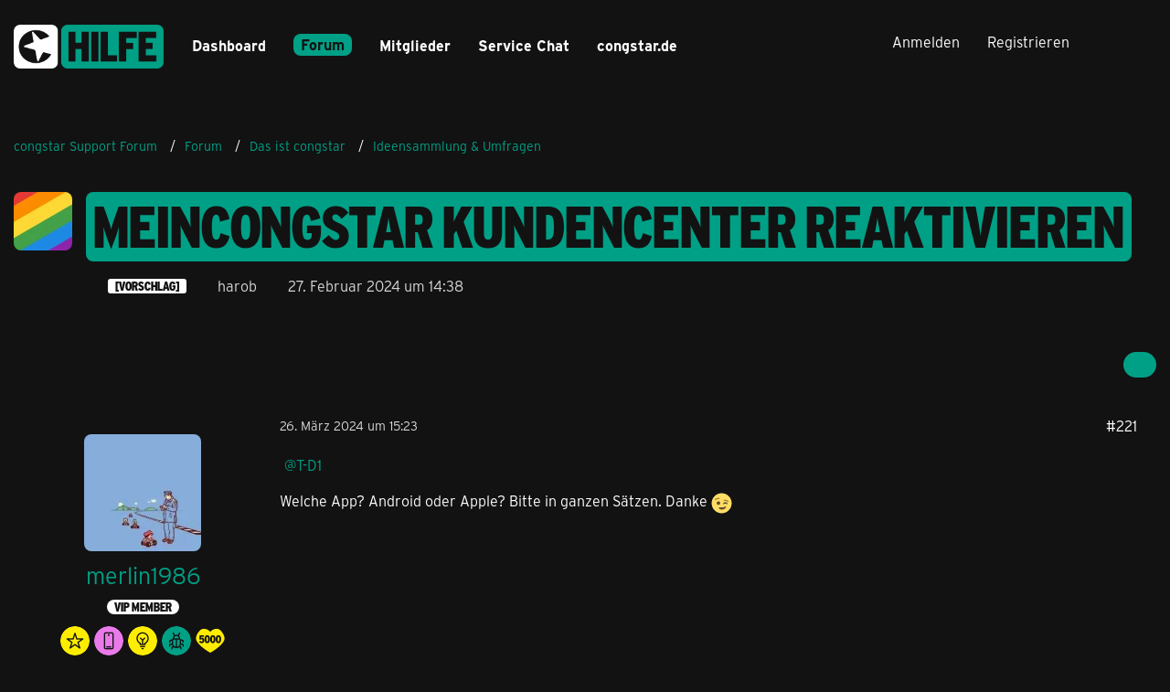

--- FILE ---
content_type: text/html; charset=UTF-8
request_url: https://forum.congstar.de/thread/66914-meincongstar-kundencenter-reaktivieren/?postID=456597
body_size: 25079
content:









<!DOCTYPE html>
<html
	dir="ltr"
	lang="de"
	data-color-scheme="light"
>

<head>
	<meta charset="utf-8">
		
	<title>meincongstar Kundencenter reaktivieren - Seite 12 - Ideensammlung &amp; Umfragen - congstar Support Forum</title>
	
	<meta name="viewport" content="width=device-width, initial-scale=1">
<meta name="format-detection" content="telephone=no">
<meta name="description" content="Hallo zusammen,

leider ist das meincongstar-Kundencenter nicht mehr erreichbar und man wird auf die App verwiesen: https://www.congstar.de/login-app/

Können wir denn damit rechnen, dass somit alle Funktionen des Kundencenters in die App überführt…">
<meta property="og:site_name" content="congstar Support Forum">
<meta property="og:title" content="meincongstar Kundencenter reaktivieren - congstar Support Forum">
<meta property="og:url" content="https://forum.congstar.de/thread/66914-meincongstar-kundencenter-reaktivieren/">
<meta property="og:type" content="article">
<meta property="og:description" content="Hallo zusammen,

leider ist das meincongstar-Kundencenter nicht mehr erreichbar und man wird auf die App verwiesen: https://www.congstar.de/login-app/

Können wir denn damit rechnen, dass somit alle Funktionen des Kundencenters in die App überführt…">

<!-- Stylesheets -->
<link rel="stylesheet" type="text/css" href="https://forum.congstar.de/community/style/style-3.css?m=1768409740">

<meta name="timezone" content="Europe/Berlin">


<script data-cfasync="false">
	var WCF_PATH = 'https://forum.congstar.de/community/';
	var WSC_API_URL = 'https://forum.congstar.de/community/';
	var WSC_RPC_API_URL = 'https://forum.congstar.de/community/api/rpc/';
	
	var LANGUAGE_ID = 1;
	var LANGUAGE_USE_INFORMAL_VARIANT = true;
	var TIME_NOW = 1769425638;
	var LAST_UPDATE_TIME = 1763978146;
	var ENABLE_DEBUG_MODE = false;
	var ENABLE_PRODUCTION_DEBUG_MODE = true;
	var ENABLE_DEVELOPER_TOOLS = false;
	var PAGE_TITLE = 'congstar Support Forum';
	
	var REACTION_TYPES = {"1":{"title":"Gef\u00e4llt mir","renderedIcon":"<img\n\tsrc=\"https:\/\/forum.congstar.de\/community\/images\/reaction\/like.svg\"\n\talt=\"Gef\u00e4llt mir\"\n\tclass=\"reactionType\"\n\tdata-reaction-type-id=\"1\"\n>","iconPath":"https:\/\/forum.congstar.de\/community\/images\/reaction\/like.svg","showOrder":1,"reactionTypeID":1,"isAssignable":1},"2":{"title":"Danke","renderedIcon":"<img\n\tsrc=\"https:\/\/forum.congstar.de\/community\/images\/reaction\/thanks.svg\"\n\talt=\"Danke\"\n\tclass=\"reactionType\"\n\tdata-reaction-type-id=\"2\"\n>","iconPath":"https:\/\/forum.congstar.de\/community\/images\/reaction\/thanks.svg","showOrder":2,"reactionTypeID":2,"isAssignable":1},"3":{"title":"Haha","renderedIcon":"<img\n\tsrc=\"https:\/\/forum.congstar.de\/community\/images\/reaction\/haha.svg\"\n\talt=\"Haha\"\n\tclass=\"reactionType\"\n\tdata-reaction-type-id=\"3\"\n>","iconPath":"https:\/\/forum.congstar.de\/community\/images\/reaction\/haha.svg","showOrder":3,"reactionTypeID":3,"isAssignable":0},"4":{"title":"Verwirrend","renderedIcon":"<img\n\tsrc=\"https:\/\/forum.congstar.de\/community\/images\/reaction\/confused.svg\"\n\talt=\"Verwirrend\"\n\tclass=\"reactionType\"\n\tdata-reaction-type-id=\"4\"\n>","iconPath":"https:\/\/forum.congstar.de\/community\/images\/reaction\/confused.svg","showOrder":4,"reactionTypeID":4,"isAssignable":0},"5":{"title":"Traurig","renderedIcon":"<img\n\tsrc=\"https:\/\/forum.congstar.de\/community\/images\/reaction\/sad.svg\"\n\talt=\"Traurig\"\n\tclass=\"reactionType\"\n\tdata-reaction-type-id=\"5\"\n>","iconPath":"https:\/\/forum.congstar.de\/community\/images\/reaction\/sad.svg","showOrder":5,"reactionTypeID":5,"isAssignable":0}};
	
	
	</script>

<script data-cfasync="false" src="https://forum.congstar.de/community/js/WoltLabSuite/WebComponent.min.js?v=1763978146"></script>
<script data-cfasync="false" src="https://forum.congstar.de/community/js/preload/de.preload.js?v=1763978146"></script>

<script data-cfasync="false" src="https://forum.congstar.de/community/js/WoltLabSuite.Core.min.js?v=1763978146"></script>
<script data-cfasync="false">
requirejs.config({
	baseUrl: 'https://forum.congstar.de/community/js',
	urlArgs: 't=1763978146'
	
});

window.addEventListener('pageshow', function(event) {
	if (event.persisted) {
		window.location.reload();
	}
});

</script>











<script data-cfasync="false" src="https://forum.congstar.de/community/js/WoltLabSuite.Forum.min.js?v=1763978146"></script>



    
    

<!-- congStyle 6x JS -->





    
    








<!-- ENDE congStyle 6x JS -->

<noscript>
	<style>
		.jsOnly {
			display: none !important;
		}
		
		.noJsOnly {
			display: block !important;
		}
	</style>
</noscript>



	
	
	<script type="application/ld+json">
{
"@context": "http://schema.org",
"@type": "WebSite",
"url": "https:\/\/forum.congstar.de\/community\/",
"potentialAction": {
"@type": "SearchAction",
"target": "https:\/\/forum.congstar.de\/community\/suche\/?q={search_term_string}",
"query-input": "required name=search_term_string"
}
}
</script>
<link rel="apple-touch-icon" sizes="180x180" href="https://forum.congstar.de/community/images/style-3/apple-touch-icon.png">
<link rel="manifest" href="https://forum.congstar.de/community/images/style-3/manifest-1.json">
<link rel="icon" type="image/png" sizes="48x48" href="https://forum.congstar.de/community/images/style-3/favicon-48x48.png">
<meta name="msapplication-config" content="https://forum.congstar.de/community/images/style-3/browserconfig.xml">
<meta name="theme-color" content="#121212">
<script>
	{
		document.querySelector('meta[name="theme-color"]').content = window.getComputedStyle(document.documentElement).getPropertyValue("--wcfPageThemeColor");
	}
</script>

	
			<link rel="canonical" href="https://forum.congstar.de/thread/66914-meincongstar-kundencenter-reaktivieren/?pageNo=12">
		
						<link rel="next" href="https://forum.congstar.de/thread/66914-meincongstar-kundencenter-reaktivieren/?pageNo=13">
				<link rel="prev" href="https://forum.congstar.de/thread/66914-meincongstar-kundencenter-reaktivieren/?pageNo=11">
	
		</head>

<body id="tpl_wbb_thread"
	itemscope itemtype="http://schema.org/WebPage" itemid="https://forum.congstar.de/thread/66914-meincongstar-kundencenter-reaktivieren/?pageNo=12"	data-template="thread" data-application="wbb" data-page-id="121" data-page-identifier="com.woltlab.wbb.Thread"	data-board-id="47" data-thread-id="66914"	class="">

<span id="top"></span>

<div id="pageContainer" class="pageContainer">
	
	
	<div id="pageHeaderContainer" class="pageHeaderContainer">
	<header id="pageHeader" class="pageHeader">
		<div id="pageHeaderPanel" class="pageHeaderPanel">
			<div class="layoutBoundary">
				<div class="box mainMenu" data-box-identifier="com.woltlab.wcf.MainMenu">
			
		
	<div class="boxContent">
		<nav aria-label="Hauptmenü">
	<ol class="boxMenu">
		
		
					<li class="" data-identifier="com.woltlab.wcf.Dashboard">
				<a href="https://forum.congstar.de/community/" class="boxMenuLink">
					<span class="boxMenuLinkTitle">Dashboard</span>
														</a>
				
				</li>				
									<li class="active boxMenuHasChildren" data-identifier="com.woltlab.wbb.BoardList">
				<a href="https://forum.congstar.de/foren-uebersicht/" class="boxMenuLink" aria-current="page">
					<span class="boxMenuLinkTitle">Forum</span>
																<fa-icon size="16" name="caret-down" solid></fa-icon>
									</a>
				
				<ol class="boxMenuDepth1">				
									<li class=" boxMenuHasChildren" data-identifier="com.woltlab.wcf.generic37">
				<a href="https://forum.congstar.de/board/55-mobilfunk/" class="boxMenuLink">
					<span class="boxMenuLinkTitle">Mobilfunk</span>
														</a>
				
				<ol class="boxMenuDepth2">				
									<li class="" data-identifier="com.woltlab.wcf.generic71">
				<a href="https://forum.congstar.de/board/48-tarif-produktberatung/" class="boxMenuLink">
					<span class="boxMenuLinkTitle">Tarif- &amp; Produktberatung</span>
														</a>
				
				</li>				
									<li class="" data-identifier="com.woltlab.wcf.generic73">
				<a href="https://forum.congstar.de/board/9-tarife-mit-vertrag/" class="boxMenuLink">
					<span class="boxMenuLinkTitle">Tarife mit Vertrag</span>
														</a>
				
				</li>				
									<li class="" data-identifier="com.woltlab.wcf.generic75">
				<a href="https://forum.congstar.de/board/8-prepaid/" class="boxMenuLink">
					<span class="boxMenuLinkTitle">Prepaid</span>
														</a>
				
				</li>				
									</ol></li>									<li class="" data-identifier="com.woltlab.wbb.UnresolvedThreadList">
				<a href="https://forum.congstar.de/unresolved-thread-list/" class="boxMenuLink">
					<span class="boxMenuLinkTitle">Unerledigte Themen</span>
														</a>
				
				</li>				
									<li class=" boxMenuHasChildren" data-identifier="com.woltlab.wcf.generic39">
				<a href="https://forum.congstar.de/board/4-ger%C3%A4te/" class="boxMenuLink">
					<span class="boxMenuLinkTitle">Geräte</span>
														</a>
				
				<ol class="boxMenuDepth2">				
									<li class="" data-identifier="com.woltlab.wcf.generic53">
				<a href="https://forum.congstar.de/board/11-angebote-news-trends/" class="boxMenuLink">
					<span class="boxMenuLinkTitle">Angebote, News &amp; Trends</span>
														</a>
				
				</li>				
									<li class="" data-identifier="com.woltlab.wcf.generic55">
				<a href="https://forum.congstar.de/board/13-handys-tablets/" class="boxMenuLink">
					<span class="boxMenuLinkTitle">Handys &amp; Tablets</span>
														</a>
				
				</li>				
									</ol></li>									<li class=" boxMenuHasChildren" data-identifier="com.woltlab.wcf.generic41">
				<a href="https://forum.congstar.de/board/3-internet/" class="boxMenuLink">
					<span class="boxMenuLinkTitle">Internet</span>
														</a>
				
				<ol class="boxMenuDepth2">				
									<li class="" data-identifier="com.woltlab.wcf.generic47">
				<a href="https://forum.congstar.de/board/50-tarif-produktberatung/" class="boxMenuLink">
					<span class="boxMenuLinkTitle">Tarif- &amp; Produktberatung</span>
														</a>
				
				</li>				
									<li class="" data-identifier="com.woltlab.wcf.generic49">
				<a href="https://forum.congstar.de/board/10-internet-%C3%BCber-dsl/" class="boxMenuLink">
					<span class="boxMenuLinkTitle">Internet über DSL</span>
														</a>
				
				</li>				
									<li class="" data-identifier="com.woltlab.wcf.generic51">
				<a href="https://forum.congstar.de/board/49-internet-%C3%BCber-lte/" class="boxMenuLink">
					<span class="boxMenuLinkTitle">Internet über LTE</span>
														</a>
				
				</li>				
									</ol></li>									<li class=" boxMenuHasChildren" data-identifier="com.woltlab.wcf.generic43">
				<a href="https://forum.congstar.de/board/58-self-service/" class="boxMenuLink">
					<span class="boxMenuLinkTitle">Self-Service</span>
														</a>
				
				<ol class="boxMenuDepth2">				
									<li class="" data-identifier="com.woltlab.wcf.generic77">
				<a href="https://forum.congstar.de/board/59-congstar-app/" class="boxMenuLink">
					<span class="boxMenuLinkTitle">congstar App</span>
														</a>
				
				</li>				
									<li class="" data-identifier="com.woltlab.wcf.generic79">
				<a href="https://forum.congstar.de/board/60-meincongstar/" class="boxMenuLink">
					<span class="boxMenuLinkTitle">meincongstar</span>
														</a>
				
				</li>				
									<li class="" data-identifier="com.woltlab.wcf.generic81">
				<a href="https://forum.congstar.de/board/61-freunde-werben/" class="boxMenuLink">
					<span class="boxMenuLinkTitle">Freunde werben</span>
														</a>
				
				</li>				
									</ol></li>									<li class="active boxMenuHasChildren" data-identifier="com.woltlab.wcf.generic45">
				<a href="https://forum.congstar.de/board/5-das-ist-congstar/" class="boxMenuLink" aria-current="page">
					<span class="boxMenuLinkTitle">Das ist congstar</span>
														</a>
				
				<ol class="boxMenuDepth2">				
									<li class="" data-identifier="com.woltlab.wcf.generic57">
				<a href="https://forum.congstar.de/board/6-news-aktionen-community/" class="boxMenuLink">
					<span class="boxMenuLinkTitle">News, Aktionen &amp; Community</span>
														</a>
				
				</li>				
									<li class="" data-identifier="com.woltlab.wcf.generic59">
				<a href="https://forum.congstar.de/board/46-erfahrungsberichte/" class="boxMenuLink">
					<span class="boxMenuLinkTitle">Erfahrungsberichte</span>
														</a>
				
				</li>				
									<li class="active" data-identifier="com.woltlab.wcf.generic61">
				<a href="https://forum.congstar.de/board/47-ideensammlung-umfragen/" class="boxMenuLink" aria-current="page">
					<span class="boxMenuLinkTitle">Ideensammlung &amp; Umfragen</span>
														</a>
				
				</li>				
									<li class="" data-identifier="com.woltlab.wcf.generic63">
				<a href="https://forum.congstar.de/board/14-offene-diskussion/" class="boxMenuLink">
					<span class="boxMenuLinkTitle">Offene Diskussion</span>
														</a>
				
				</li>				
									</ol></li></ol></li>									<li class=" boxMenuHasChildren" data-identifier="com.woltlab.wcf.MembersList">
				<a href="https://forum.congstar.de/community/mitglieder/" class="boxMenuLink">
					<span class="boxMenuLinkTitle">Mitglieder</span>
																<fa-icon size="16" name="caret-down" solid></fa-icon>
									</a>
				
				<ol class="boxMenuDepth1">				
									<li class="" data-identifier="com.woltlab.wcf.RecentActivityList">
				<a href="https://forum.congstar.de/community/mitglieder-letzte-aktivitaeten/" class="boxMenuLink">
					<span class="boxMenuLinkTitle">Letzte Aktivitäten</span>
														</a>
				
				</li>				
									<li class="" data-identifier="com.woltlab.wcf.UsersOnlineList">
				<a href="https://forum.congstar.de/community/mitglieder-online/" class="boxMenuLink">
					<span class="boxMenuLinkTitle">Benutzer online</span>
														</a>
				
				</li>				
									<li class="" data-identifier="com.woltlab.wcf.Team">
				<a href="https://forum.congstar.de/community/team/" class="boxMenuLink">
					<span class="boxMenuLinkTitle">Team</span>
														</a>
				
				</li>				
									<li class="" data-identifier="com.woltlab.wcf.UserSearch">
				<a href="https://forum.congstar.de/community/user-search/" class="boxMenuLink">
					<span class="boxMenuLinkTitle">Mitgliedersuche</span>
														</a>
				
				</li>				
									<li class="" data-identifier="com.woltlab.wcf.generic85">
				<a href="https://forum.congstar.de/community/badges/" class="boxMenuLink">
					<span class="boxMenuLinkTitle">Trophäen</span>
														</a>
				
				</li>				
									</ol></li>								
		
	</ol>
</nav>	</div>
</div><button type="button" class="pageHeaderMenuMobile" aria-expanded="false" aria-label="Menü">
	<span class="pageHeaderMenuMobileInactive">
		<fa-icon size="32" name="bars"></fa-icon>
	</span>
	<span class="pageHeaderMenuMobileActive">
		<fa-icon size="32" name="xmark"></fa-icon>
	</span>
</button>
				
				<nav id="topMenu" class="userPanel">
	<ul class="userPanelItems">
									<li id="pageLanguageContainer">
					
				</li>
						<li id="userLogin">
				<a
					class="loginLink"
					href="https://forum.congstar.de/community/login/?url=https%3A%2F%2Fforum.congstar.de%2Fthread%2F66914-meincongstar-kundencenter-reaktivieren%2F%3FpostID%3D456597"
					rel="nofollow"
				>Anmelden</a>
			</li>
							<li id="userRegistration">
					<a
						class="registrationLink"
						href="https://forum.congstar.de/community/register/"
						rel="nofollow"
					>Registrieren</a>
				</li>
							
								
							
		<!-- page search -->
		<li>
			<a href="https://forum.congstar.de/community/suche/" id="userPanelSearchButton" class="jsTooltip" title="Suche"><fa-icon size="32" name="magnifying-glass"></fa-icon> <span>Suche</span></a>
		</li>
	</ul>
</nav>
	<a
		href="https://forum.congstar.de/community/login/?url=https%3A%2F%2Fforum.congstar.de%2Fthread%2F66914-meincongstar-kundencenter-reaktivieren%2F%3FpostID%3D456597"
		class="userPanelLoginLink jsTooltip"
		title="Anmelden"
		rel="nofollow"
	>
		<fa-icon size="32" name="arrow-right-to-bracket"></fa-icon>
	</a>
			</div>
		</div>
		
		<div id="pageHeaderFacade" class="pageHeaderFacade">
			<div class="layoutBoundary">
				<div id="pageHeaderLogo" class="pageHeaderLogo">
		
	<a href="https://forum.congstar.de/community/" aria-label="congstar Support Forum">
		<img src="https://forum.congstar.de/community/images/style-3/pageLogo-394a17bf.png" alt="" class="pageHeaderLogoLarge" height="55" width="164" loading="eager">
		<img src="https://forum.congstar.de/community/images/style-3/pageLogoMobile-5aea62da.png" alt="" class="pageHeaderLogoSmall" height="301" width="1018" loading="eager">
		
		
	</a>
</div>
				
					

					
		
			
	
<button type="button" id="pageHeaderSearchMobile" class="pageHeaderSearchMobile" aria-expanded="false" aria-label="Suche">
	<fa-icon size="32" name="magnifying-glass"></fa-icon>
</button>

<div id="pageHeaderSearch" class="pageHeaderSearch">
	<form method="post" action="https://forum.congstar.de/community/suche/">
		<div id="pageHeaderSearchInputContainer" class="pageHeaderSearchInputContainer">
			<div class="pageHeaderSearchType dropdown">
				<a href="#" class="button dropdownToggle" id="pageHeaderSearchTypeSelect">
					<span class="pageHeaderSearchTypeLabel">Dieses Thema</span>
					<fa-icon size="16" name="caret-down" solid></fa-icon>
				</a>
				<ul class="dropdownMenu">
					<li><a href="#" data-extended-link="https://forum.congstar.de/community/suche/?extended=1" data-object-type="everywhere">Alles</a></li>
					<li class="dropdownDivider"></li>
					
											<li><a href="#" data-extended-link="https://forum.congstar.de/community/suche/?extended=1&amp;type=com.woltlab.wbb.post" data-object-type="com.woltlab.wbb.post" data-parameters='{ "threadID": 66914 }'>Dieses Thema</a></li>		<li><a href="#" data-extended-link="https://forum.congstar.de/community/suche/?extended=1&amp;type=com.woltlab.wbb.post" data-object-type="com.woltlab.wbb.post" data-parameters='{ "boardID": 47 }'>Dieses Forum</a></li>
						
						<li class="dropdownDivider"></li>
					
					
																													<li><a href="#" data-extended-link="https://forum.congstar.de/community/suche/?type=com.woltlab.wcf.page&amp;extended=1" data-object-type="com.woltlab.wcf.page">Seiten</a></li>
																																			<li><a href="#" data-extended-link="https://forum.congstar.de/community/suche/?type=com.woltlab.wbb.post&amp;extended=1" data-object-type="com.woltlab.wbb.post">Forum</a></li>
																
					<li class="dropdownDivider"></li>
					<li><a class="pageHeaderSearchExtendedLink" href="https://forum.congstar.de/community/suche/?extended=1">Erweiterte Suche</a></li>
				</ul>
			</div>
			
			<input type="search" name="q" id="pageHeaderSearchInput" class="pageHeaderSearchInput" placeholder="Suchbegriff eingeben" autocomplete="off" value="">
			
			<button type="submit" class="pageHeaderSearchInputButton button" title="Suche">
				<fa-icon size="16" name="magnifying-glass"></fa-icon>
			</button>
			
			<div id="pageHeaderSearchParameters"></div>
			
					</div>
	</form>
</div>

	
			</div>
		</div>
	</header>
	
	
</div>
	
	
	
	
	
	<div class="pageNavigation">
	<div class="layoutBoundary">
			<nav class="breadcrumbs" aria-label="Verlaufsnavigation">
		<ol class="breadcrumbs__list" itemprop="breadcrumb" itemscope itemtype="http://schema.org/BreadcrumbList">
			<li class="breadcrumbs__item" title="congstar Support Forum" itemprop="itemListElement" itemscope itemtype="http://schema.org/ListItem">
							<a class="breadcrumbs__link" href="https://forum.congstar.de/community/" itemprop="item">
																<span class="breadcrumbs__title" itemprop="name">congstar Support Forum</span>
							</a>
															<meta itemprop="position" content="1">
																					</li>
														
											<li class="breadcrumbs__item" title="Forum" itemprop="itemListElement" itemscope itemtype="http://schema.org/ListItem">
							<a class="breadcrumbs__link" href="https://forum.congstar.de/foren-uebersicht/" itemprop="item">
																<span class="breadcrumbs__title" itemprop="name">Forum</span>
							</a>
															<meta itemprop="position" content="2">
																					</li>
														
											<li class="breadcrumbs__item" title="Das ist congstar" itemprop="itemListElement" itemscope itemtype="http://schema.org/ListItem">
							<a class="breadcrumbs__link" href="https://forum.congstar.de/board/5-das-ist-congstar/" itemprop="item">
																<span class="breadcrumbs__title" itemprop="name">Das ist congstar</span>
							</a>
															<meta itemprop="position" content="3">
																					</li>
														
											<li class="breadcrumbs__item" title="Ideensammlung &amp; Umfragen" itemprop="itemListElement" itemscope itemtype="http://schema.org/ListItem">
							<a class="breadcrumbs__link" href="https://forum.congstar.de/board/47-ideensammlung-umfragen/" itemprop="item">
																	<span class="breadcrumbs__parent_indicator">
										<fa-icon size="16" name="arrow-left-long"></fa-icon>
									</span>
																<span class="breadcrumbs__title" itemprop="name">Ideensammlung &amp; Umfragen</span>
							</a>
															<meta itemprop="position" content="4">
																					</li>
		</ol>
	</nav>
	</div>
</div>
	
	
	
	<section id="main" class="main" role="main" 	itemprop="mainEntity" itemscope itemtype="http://schema.org/DiscussionForumPosting"
	itemid="https://forum.congstar.de/thread/66914-meincongstar-kundencenter-reaktivieren/#post454907"
>
		<div class="layoutBoundary">
			

						
			<div id="content" class="content">
								
																<header class="contentHeader messageGroupContentHeader wbbThread" data-thread-id="66914" data-is-closed="0" data-is-deleted="0" data-is-disabled="0" data-is-sticky="0" data-is-announcement="0" data-is-link="0">
		<div class="contentHeaderIcon">
			<img src="https://forum.congstar.de/community/images/avatars/9c/9537-9ca62313137a26c99c8c3608551722b2ca33631a.webp" width="64" height="64" alt="" class="userAvatarImage" loading="lazy">
															
		</div>

		<div class="contentHeaderTitle">
			<h1 class="contentTitle" itemprop="name headline">meincongstar Kundencenter reaktivieren</h1>
			<ul class="inlineList contentHeaderMetaData">
				    
                


									<li>
						<fa-icon size="16" name="tags"></fa-icon>
						<ul class="labelList">
							<li><span class="badge label">[VORSCHLAG]</span></li>
						</ul>
					</li>
				

									<li itemprop="author" itemscope itemtype="http://schema.org/Person">
						<fa-icon size="16" name="user"></fa-icon>
													<a href="https://forum.congstar.de/community/user/121217-harob/" class="userLink" data-object-id="121217" itemprop="url">
								<span itemprop="name">harob</span>
							</a>
											</li>
				
				<li>
					<fa-icon size="16" name="clock"></fa-icon>
					<a href="https://forum.congstar.de/thread/66914-meincongstar-kundencenter-reaktivieren/"><woltlab-core-date-time date="2024-02-27T13:38:10+00:00">27. Februar 2024 um 14:38</woltlab-core-date-time></a>
				</li>

				
				
				
			</ul>

			<meta itemprop="url" content="https://forum.congstar.de/thread/66914-meincongstar-kundencenter-reaktivieren/">
			<meta itemprop="commentCount" content="490">
							<meta itemprop="datePublished" content="2024-02-27T14:38:10+01:00">
					</div>

		
	</header>
													
				
				
				
				
				

				




	<div class="contentInteraction">
					<div class="contentInteractionPagination paginationTop">
				<woltlab-core-pagination page="12" count="25" url="https://forum.congstar.de/thread/66914-meincongstar-kundencenter-reaktivieren/"></woltlab-core-pagination>			</div>
		
					<div class="contentInteractionButtonContainer">
				
									 <div class="contentInteractionShareButton">
						<button type="button" class="button small wsShareButton jsTooltip" title="Teilen" data-link="https://forum.congstar.de/thread/66914-meincongstar-kundencenter-reaktivieren/" data-link-title="meincongstar Kundencenter reaktivieren" data-bbcode="[thread]66914[/thread]">
		<fa-icon size="16" name="share-nodes"></fa-icon>
	</button>					</div>
				
							</div>
			</div>


	<div class="section">
		<ul
			class="wbbThreadPostList messageList jsClipboardContainer"
			data-is-last-page="false"
			data-last-post-time="1748531908"
			data-page-no="12"
			data-type="com.woltlab.wbb.post"
		>
							



			
		
		
		
	
	
			<li
			id="post456490"
			class="
				anchorFixedHeader
															"
		>
			<article class="wbbPost message messageSidebarOrientationLeft jsClipboardObject jsMessage userOnlineGroupMarking15"
				data-post-id="456490" data-can-edit="0" data-can-edit-inline="0"
				data-is-closed="0" data-is-deleted="0" data-is-disabled="0"
								data-object-id="456490" data-object-type="com.woltlab.wbb.likeablePost" data-user-id="111465"													itemprop="comment"
					itemscope itemtype="http://schema.org/Comment"
					itemid="https://forum.congstar.de/thread/66914-meincongstar-kundencenter-reaktivieren/?postID=456490#post456490"
							>
				<meta itemprop="datePublished" content="2024-03-26T15:23:23+01:00">
													<meta itemprop="url" content="https://forum.congstar.de/thread/66914-meincongstar-kundencenter-reaktivieren/?postID=456490#post456490">
									 
	
<aside role="presentation" class="messageSidebar member" itemprop="author" itemscope itemtype="http://schema.org/Person">
	<div class="messageAuthor">
		
		
								
							<div class="userAvatar">
					<a href="https://forum.congstar.de/community/user/111465-merlin1986/" aria-hidden="true" tabindex="-1"><img src="https://forum.congstar.de/community/images/avatars/77/9535-774b82dffad4d2ddc52681ef4edbb414bed16e56.webp" width="128" height="128" alt="" class="userAvatarImage" loading="lazy"></a>					
									</div>
						
			<div class="messageAuthorContainer">
				<a href="https://forum.congstar.de/community/user/111465-merlin1986/" class="username userLink" data-object-id="111465" itemprop="url">
					<span itemprop="name">merlin1986</span>
				</a>
														
					
							</div>
			
												<div class="userTitle">
						<span class="badge userTitleBadge">VIP Member</span>
					</div>
				
				
							
							<div class="specialTrophyContainer">
					<ul>
													<li><a href="https://forum.congstar.de/community/badge/7-vip/"><img
	src="https://forum.congstar.de/community/images/trophy/trophyImage-7.png"
	width="32"
	height="32"
	title="VIP"	class="trophyIcon jsTooltip"
	data-trophy-id="7"
	loading="lazy"
	alt="VIP"
/></a></li>
													<li><a href="https://forum.congstar.de/community/badge/8-app/"><img
	src="https://forum.congstar.de/community/images/trophy/trophyImage-8.png"
	width="32"
	height="32"
	title="App"	class="trophyIcon jsTooltip"
	data-trophy-id="8"
	loading="lazy"
	alt="App"
/></a></li>
													<li><a href="https://forum.congstar.de/community/badge/9-vorschlag/"><img
	src="https://forum.congstar.de/community/images/trophy/trophyImage-9.png"
	width="32"
	height="32"
	title="Vorschlag"	class="trophyIcon jsTooltip"
	data-trophy-id="9"
	loading="lazy"
	alt="Vorschlag"
/></a></li>
													<li><a href="https://forum.congstar.de/community/badge/10-bugreporter/"><img
	src="https://forum.congstar.de/community/images/trophy/trophyImage-10.png"
	width="32"
	height="32"
	title="Bugreporter"	class="trophyIcon jsTooltip"
	data-trophy-id="10"
	loading="lazy"
	alt="Bugreporter"
/></a></li>
													<li><a href="https://forum.congstar.de/community/badge/15-5000-punkte/"><img
	src="https://forum.congstar.de/community/images/trophy/trophyImage-15.png"
	width="32"
	height="32"
	title="5000 Punkte"	class="trophyIcon jsTooltip"
	data-trophy-id="15"
	loading="lazy"
	alt="5000 Punkte"
/></a></li>
											</ul>
				</div>
						</div>
	
			
		
									<div class="userCredits">
					<dl class="plain dataList">
						<dt><a href="https://forum.congstar.de/community/user/111465-merlin1986/#likes" class="jsTooltip" title="Erhaltene Reaktionen von merlin1986">Reaktionen</a></dt>
								<dd>1.727</dd>
														
														
															<dt><a href="#" class="trophyPoints jsTooltip userTrophyOverlayList" data-user-id="111465" title="Trophäen von merlin1986 anzeigen">Trophäen</a></dt>
								<dd>5</dd>
														
														
								<dt><a href="https://forum.congstar.de/user-post-list/111465-merlin1986/" title="Beiträge von merlin1986" class="jsTooltip">Beiträge</a></dt>
	<dd>879</dd>
					</dl>
				</div>
			
				
		
	</aside>
				
				<div class="messageContent">
					<header class="messageHeader">
						<div class="messageHeaderBox">
							<ul class="messageHeaderMetaData">
								<li><a href="https://forum.congstar.de/thread/66914-meincongstar-kundencenter-reaktivieren/?postID=456490#post456490" rel="nofollow" class="permalink messagePublicationTime"><woltlab-core-date-time date="2024-03-26T14:23:23+00:00">26. März 2024 um 15:23</woltlab-core-date-time></a></li>
								
								
							</ul>
							
							<ul class="messageStatus">
																																																
								
							</ul>
						</div>
						
						<ul class="messageQuickOptions">
															
														
															<li>
									<a href="https://forum.congstar.de/thread/66914-meincongstar-kundencenter-reaktivieren/?postID=456490#post456490" rel="nofollow" class="jsTooltip wsShareButton" title="Teilen" data-link-title="meincongstar Kundencenter reaktivieren">#221</a>
								</li>
														
														
							
						</ul>
						
						
					</header>
					
					<div class="messageBody">
												
												
						
						
						<div class="messageText" itemprop="text">
														
							<p>	<a href="https://forum.congstar.de/community/user/120536-t-d1/" class="userMention userLink" data-object-id="120536">T-D1</a></p><p>Welche App? Android oder Apple? Bitte in ganzen Sätzen. Danke <img src="https://forum.congstar.de/community/images/smilies/emojione/1f609.png" alt=";)" title="wink" class="smiley" srcset="https://forum.congstar.de/community/images/smilies/emojione/1f609@2x.png 2x" height="23" width="23" loading="eager" translate="no"></p>						</div>
						
						
					</div>
					
					<footer class="messageFooter">
												
												
						
						
						<div class="messageFooterNotes">
														
														
														
														
							
						</div>
						
						<div class="messageFooterGroup">
							
																				
	<woltlab-core-reaction-summary
		data="[[1,1]]"
		object-type="com.woltlab.wbb.likeablePost"
		object-id="456490"
		selected-reaction="0"
	></woltlab-core-reaction-summary>
							
							<ul class="messageFooterButtonsExtra buttonList smallButtons jsMobileNavigationExtra">
																																								
							</ul>
							
							<ul class="messageFooterButtons buttonList smallButtons jsMobileNavigation">
																<li class="jsQuoteMessage" data-object-id="456490" data-is-quoted="0"><a href="#" title="Zitieren" class="button jsTooltip"><fa-icon size="16" name="quote-left"></fa-icon> <span class="invisible">Zitieren</span></a></li>																								
							</ul>
						</div>

						
					</footer>
				</div>
			</article>
		</li>
		
	
	
		
		
				
		
		
		
	
	
			<li
			id="post456491"
			class="
				anchorFixedHeader
															"
		>
			<article class="wbbPost message messageSidebarOrientationLeft jsClipboardObject jsMessage userOnlineGroupMarking3"
				data-post-id="456491" data-can-edit="0" data-can-edit-inline="0"
				data-is-closed="0" data-is-deleted="0" data-is-disabled="0"
								data-object-id="456491" data-object-type="com.woltlab.wbb.likeablePost" data-user-id="126907"													itemprop="comment"
					itemscope itemtype="http://schema.org/Comment"
					itemid="https://forum.congstar.de/thread/66914-meincongstar-kundencenter-reaktivieren/?postID=456491#post456491"
							>
				<meta itemprop="datePublished" content="2024-03-26T15:24:10+01:00">
													<meta itemprop="url" content="https://forum.congstar.de/thread/66914-meincongstar-kundencenter-reaktivieren/?postID=456491#post456491">
								
<aside role="presentation" class="messageSidebar member" itemprop="author" itemscope itemtype="http://schema.org/Person">
	<div class="messageAuthor">
		
		
								
							<div class="userAvatar">
					<a href="https://forum.congstar.de/community/user/126907-c4sti3l/" aria-hidden="true" tabindex="-1"><img src="https://forum.congstar.de/community/images/avatars/e1/9743-e1d4e7c1d83b9bc5dee6fb27d6fe075884a6be25.webp" width="128" height="128" alt="" class="userAvatarImage" loading="lazy"></a>					
									</div>
						
			<div class="messageAuthorContainer">
				<a href="https://forum.congstar.de/community/user/126907-c4sti3l/" class="username userLink" data-object-id="126907" itemprop="url">
					<span itemprop="name">C4sti3l</span>
				</a>
														
					
							</div>
			
												<div class="userTitle">
						<span class="badge userTitleBadge">Bester Freund</span>
					</div>
				
				
							
							<div class="specialTrophyContainer">
					<ul>
													<li><a href="https://forum.congstar.de/community/badge/8-app/"><img
	src="https://forum.congstar.de/community/images/trophy/trophyImage-8.png"
	width="32"
	height="32"
	title="App"	class="trophyIcon jsTooltip"
	data-trophy-id="8"
	loading="lazy"
	alt="App"
/></a></li>
													<li><a href="https://forum.congstar.de/community/badge/9-vorschlag/"><img
	src="https://forum.congstar.de/community/images/trophy/trophyImage-9.png"
	width="32"
	height="32"
	title="Vorschlag"	class="trophyIcon jsTooltip"
	data-trophy-id="9"
	loading="lazy"
	alt="Vorschlag"
/></a></li>
													<li><a href="https://forum.congstar.de/community/badge/11-erfahrungsbericht/"><img
	src="https://forum.congstar.de/community/images/trophy/trophyImage-11.png"
	width="32"
	height="32"
	title="Erfahrungsbericht"	class="trophyIcon jsTooltip"
	data-trophy-id="11"
	loading="lazy"
	alt="Erfahrungsbericht"
/></a></li>
													<li><a href="https://forum.congstar.de/community/badge/16-3000-punkte/"><img
	src="https://forum.congstar.de/community/images/trophy/trophyImage-16.png"
	width="32"
	height="32"
	title="3000 Punkte"	class="trophyIcon jsTooltip"
	data-trophy-id="16"
	loading="lazy"
	alt="3000 Punkte"
/></a></li>
											</ul>
				</div>
						</div>
	
			
		
									<div class="userCredits">
					<dl class="plain dataList">
						<dt><a href="https://forum.congstar.de/community/user/126907-c4sti3l/#likes" class="jsTooltip" title="Erhaltene Reaktionen von C4sti3l">Reaktionen</a></dt>
								<dd>1.479</dd>
														
														
															<dt><a href="#" class="trophyPoints jsTooltip userTrophyOverlayList" data-user-id="126907" title="Trophäen von C4sti3l anzeigen">Trophäen</a></dt>
								<dd>4</dd>
														
														
								<dt><a href="https://forum.congstar.de/user-post-list/126907-c4sti3l/" title="Beiträge von C4sti3l" class="jsTooltip">Beiträge</a></dt>
	<dd>525</dd>
					</dl>
				</div>
			
				
		
	</aside>
				
				<div class="messageContent">
					<header class="messageHeader">
						<div class="messageHeaderBox">
							<ul class="messageHeaderMetaData">
								<li><a href="https://forum.congstar.de/thread/66914-meincongstar-kundencenter-reaktivieren/?postID=456491#post456491" rel="nofollow" class="permalink messagePublicationTime"><woltlab-core-date-time date="2024-03-26T14:24:10+00:00">26. März 2024 um 15:24</woltlab-core-date-time></a></li>
								
								
							</ul>
							
							<ul class="messageStatus">
																																																
								
							</ul>
						</div>
						
						<ul class="messageQuickOptions">
															
														
															<li>
									<a href="https://forum.congstar.de/thread/66914-meincongstar-kundencenter-reaktivieren/?postID=456491#post456491" rel="nofollow" class="jsTooltip wsShareButton" title="Teilen" data-link-title="meincongstar Kundencenter reaktivieren">#222</a>
								</li>
														
														
							
						</ul>
						
						
					</header>
					
					<div class="messageBody">
												
												
						
						
						<div class="messageText" itemprop="text">
														
							<p>Bei iOS wird mir kein Update angeboten.</p>						</div>
						
						
					</div>
					
					<footer class="messageFooter">
												
												
						
						
						<div class="messageFooterNotes">
														
														
														
														
							
						</div>
						
						<div class="messageFooterGroup">
							
																				
	<woltlab-core-reaction-summary
		data="[[1,3]]"
		object-type="com.woltlab.wbb.likeablePost"
		object-id="456491"
		selected-reaction="0"
	></woltlab-core-reaction-summary>
							
							<ul class="messageFooterButtonsExtra buttonList smallButtons jsMobileNavigationExtra">
																																								
							</ul>
							
							<ul class="messageFooterButtons buttonList smallButtons jsMobileNavigation">
																<li class="jsQuoteMessage" data-object-id="456491" data-is-quoted="0"><a href="#" title="Zitieren" class="button jsTooltip"><fa-icon size="16" name="quote-left"></fa-icon> <span class="invisible">Zitieren</span></a></li>																								
							</ul>
						</div>

						
					</footer>
				</div>
			</article>
		</li>
		
	
	
		
		
				
		
		
		
	
	
			<li
			id="post456492"
			class="
				anchorFixedHeader
															"
		>
			<article class="wbbPost message messageSidebarOrientationLeft jsClipboardObject jsMessage userOnlineGroupMarking15"
				data-post-id="456492" data-can-edit="0" data-can-edit-inline="0"
				data-is-closed="0" data-is-deleted="0" data-is-disabled="0"
								data-object-id="456492" data-object-type="com.woltlab.wbb.likeablePost" data-user-id="101323"													itemprop="comment"
					itemscope itemtype="http://schema.org/Comment"
					itemid="https://forum.congstar.de/thread/66914-meincongstar-kundencenter-reaktivieren/?postID=456492#post456492"
							>
				<meta itemprop="datePublished" content="2024-03-26T15:36:32+01:00">
													<meta itemprop="url" content="https://forum.congstar.de/thread/66914-meincongstar-kundencenter-reaktivieren/?postID=456492#post456492">
								
<aside role="presentation" class="messageSidebar userOnline member" itemprop="author" itemscope itemtype="http://schema.org/Person">
	<div class="messageAuthor">
		
		
								
							<div class="userAvatar">
					<a href="https://forum.congstar.de/community/user/101323-mcp62/" aria-hidden="true" tabindex="-1"><img src="[data-uri]" width="128" height="128" alt="" class="userAvatarImage"></a>					
					<span class="badge green badgeOnline" title="MCP62 ist online">Online</span>				</div>
						
			<div class="messageAuthorContainer">
				<a href="https://forum.congstar.de/community/user/101323-mcp62/" class="username userLink" data-object-id="101323" itemprop="url">
					<span itemprop="name">MCP62</span>
				</a>
														
					
							</div>
			
												<div class="userTitle">
						<span class="badge userTitleBadge">VIP Member</span>
					</div>
				
				
							
							<div class="specialTrophyContainer">
					<ul>
													<li><a href="https://forum.congstar.de/community/badge/2-mobilfunk/"><img
	src="https://forum.congstar.de/community/images/trophy/trophyImage-2.png"
	width="32"
	height="32"
	title="Mobilfunk"	class="trophyIcon jsTooltip"
	data-trophy-id="2"
	loading="lazy"
	alt="Mobilfunk"
/></a></li>
													<li><a href="https://forum.congstar.de/community/badge/3-mobilfunk-experte/"><img
	src="https://forum.congstar.de/community/images/trophy/trophyImage-3.png"
	width="32"
	height="32"
	title="Mobilfunk Experte"	class="trophyIcon jsTooltip"
	data-trophy-id="3"
	loading="lazy"
	alt="Mobilfunk Experte"
/></a></li>
													<li><a href="https://forum.congstar.de/community/badge/4-dsl/"><img
	src="https://forum.congstar.de/community/images/trophy/trophyImage-4.png"
	width="32"
	height="32"
	title="DSL"	class="trophyIcon jsTooltip"
	data-trophy-id="4"
	loading="lazy"
	alt="DSL"
/></a></li>
													<li><a href="https://forum.congstar.de/community/badge/6-allrounder/"><img
	src="https://forum.congstar.de/community/images/trophy/trophyImage-6.png"
	width="32"
	height="32"
	title="Allrounder"	class="trophyIcon jsTooltip"
	data-trophy-id="6"
	loading="lazy"
	alt="Allrounder"
/></a></li>
													<li><a href="https://forum.congstar.de/community/badge/7-vip/"><img
	src="https://forum.congstar.de/community/images/trophy/trophyImage-7.png"
	width="32"
	height="32"
	title="VIP"	class="trophyIcon jsTooltip"
	data-trophy-id="7"
	loading="lazy"
	alt="VIP"
/></a></li>
											</ul>
				</div>
						</div>
	
			
		
									<div class="userCredits">
					<dl class="plain dataList">
						<dt><a href="https://forum.congstar.de/community/user/101323-mcp62/#likes" class="jsTooltip" title="Erhaltene Reaktionen von MCP62">Reaktionen</a></dt>
								<dd>5.333</dd>
														
														
															<dt><a href="#" class="trophyPoints jsTooltip userTrophyOverlayList" data-user-id="101323" title="Trophäen von MCP62 anzeigen">Trophäen</a></dt>
								<dd>7</dd>
														
														
								<dt><a href="https://forum.congstar.de/user-post-list/101323-mcp62/" title="Beiträge von MCP62" class="jsTooltip">Beiträge</a></dt>
	<dd>3.296</dd>
					</dl>
				</div>
			
				
		
	</aside>
				
				<div class="messageContent">
					<header class="messageHeader">
						<div class="messageHeaderBox">
							<ul class="messageHeaderMetaData">
								<li><a href="https://forum.congstar.de/thread/66914-meincongstar-kundencenter-reaktivieren/?postID=456492#post456492" rel="nofollow" class="permalink messagePublicationTime"><woltlab-core-date-time date="2024-03-26T14:36:32+00:00">26. März 2024 um 15:36</woltlab-core-date-time></a></li>
								
								
							</ul>
							
							<ul class="messageStatus">
																																																
								
							</ul>
						</div>
						
						<ul class="messageQuickOptions">
															
														
															<li>
									<a href="https://forum.congstar.de/thread/66914-meincongstar-kundencenter-reaktivieren/?postID=456492#post456492" rel="nofollow" class="jsTooltip wsShareButton" title="Teilen" data-link-title="meincongstar Kundencenter reaktivieren">#223</a>
								</li>
														
														
							
						</ul>
						
						
					</header>
					
					<div class="messageBody">
												
												
						
						
						<div class="messageText" itemprop="text">
														
							<p>und Android war am 12.03.2024 die letzte Aktualisierung</p>						</div>
						
						
					</div>
					
					<footer class="messageFooter">
												
												
						
						
						<div class="messageFooterNotes">
														
														
														
														
							
						</div>
						
						<div class="messageFooterGroup">
							
																				
	<woltlab-core-reaction-summary
		data="[[1,1]]"
		object-type="com.woltlab.wbb.likeablePost"
		object-id="456492"
		selected-reaction="0"
	></woltlab-core-reaction-summary>
							
							<ul class="messageFooterButtonsExtra buttonList smallButtons jsMobileNavigationExtra">
																																								
							</ul>
							
							<ul class="messageFooterButtons buttonList smallButtons jsMobileNavigation">
																<li class="jsQuoteMessage" data-object-id="456492" data-is-quoted="0"><a href="#" title="Zitieren" class="button jsTooltip"><fa-icon size="16" name="quote-left"></fa-icon> <span class="invisible">Zitieren</span></a></li>																								
							</ul>
						</div>

						
					</footer>
				</div>
			</article>
		</li>
		
	
	
		
		
				
		
		
		
	
	
			<li
			id="post456493"
			class="
				anchorFixedHeader
															"
		>
			<article class="wbbPost message messageSidebarOrientationLeft jsClipboardObject jsMessage userOnlineGroupMarking3"
				data-post-id="456493" data-can-edit="0" data-can-edit-inline="0"
				data-is-closed="0" data-is-deleted="0" data-is-disabled="0"
								data-object-id="456493" data-object-type="com.woltlab.wbb.likeablePost" data-user-id="120536"													itemprop="comment"
					itemscope itemtype="http://schema.org/Comment"
					itemid="https://forum.congstar.de/thread/66914-meincongstar-kundencenter-reaktivieren/?postID=456493#post456493"
							>
				<meta itemprop="datePublished" content="2024-03-26T15:42:03+01:00">
									<meta itemprop="dateModified" content="2024-03-26T20:32:52+01:00">
													<meta itemprop="url" content="https://forum.congstar.de/thread/66914-meincongstar-kundencenter-reaktivieren/?postID=456493#post456493">
								
<aside role="presentation" class="messageSidebar member" itemprop="author" itemscope itemtype="http://schema.org/Person">
	<div class="messageAuthor">
		
		
								
							<div class="userAvatar">
					<a href="https://forum.congstar.de/community/user/120536-t-d1/" aria-hidden="true" tabindex="-1"><img src="https://forum.congstar.de/community/images/avatars/70/9835-70170263cdc96449a236f31a97cf4d50181c963b.webp" width="128" height="128" alt="" class="userAvatarImage" loading="lazy"></a>					
									</div>
						
			<div class="messageAuthorContainer">
				<a href="https://forum.congstar.de/community/user/120536-t-d1/" class="username userLink" data-object-id="120536" itemprop="url">
					<span itemprop="name">T-D1</span>
				</a>
														
					
							</div>
			
												<div class="userTitle">
						<span class="badge userTitleBadge">Allwissendes Orakel</span>
					</div>
				
				
							
							<div class="specialTrophyContainer">
					<ul>
													<li><a href="https://forum.congstar.de/community/badge/17-2000-punkte/"><img
	src="https://forum.congstar.de/community/images/trophy/trophyImage-17.png"
	width="32"
	height="32"
	title="2000 Punkte"	class="trophyIcon jsTooltip"
	data-trophy-id="17"
	loading="lazy"
	alt="2000 Punkte"
/></a></li>
											</ul>
				</div>
						</div>
	
			
		
									<div class="userCredits">
					<dl class="plain dataList">
						<dt><a href="https://forum.congstar.de/community/user/120536-t-d1/#likes" class="jsTooltip" title="Erhaltene Reaktionen von T-D1">Reaktionen</a></dt>
								<dd>196</dd>
														
														
															<dt><a href="#" class="trophyPoints jsTooltip userTrophyOverlayList" data-user-id="120536" title="Trophäen von T-D1 anzeigen">Trophäen</a></dt>
								<dd>1</dd>
														
														
								<dt><a href="https://forum.congstar.de/user-post-list/120536-t-d1/" title="Beiträge von T-D1" class="jsTooltip">Beiträge</a></dt>
	<dd>384</dd>
					</dl>
				</div>
			
				
		
	</aside>
				
				<div class="messageContent">
					<header class="messageHeader">
						<div class="messageHeaderBox">
							<ul class="messageHeaderMetaData">
								<li><a href="https://forum.congstar.de/thread/66914-meincongstar-kundencenter-reaktivieren/?postID=456493#post456493" rel="nofollow" class="permalink messagePublicationTime"><woltlab-core-date-time date="2024-03-26T14:42:03+00:00">26. März 2024 um 15:42</woltlab-core-date-time></a></li>
								
								
							</ul>
							
							<ul class="messageStatus">
																																																
								
							</ul>
						</div>
						
						<ul class="messageQuickOptions">
															
														
															<li>
									<a href="https://forum.congstar.de/thread/66914-meincongstar-kundencenter-reaktivieren/?postID=456493#post456493" rel="nofollow" class="jsTooltip wsShareButton" title="Teilen" data-link-title="meincongstar Kundencenter reaktivieren">#224</a>
								</li>
														
														
							
						</ul>
						
						
					</header>
					
					<div class="messageBody">
												
												
						
						
						<div class="messageText" itemprop="text">
														
							<p>ANDROID siehe Bild</p><p>**Bilder entfernt - Rufnummer sichtbar**</p><p><br></p><p>Die Meldung bekam ich eben als ich die App gestartet hatte.</p>						</div>
						
						
					</div>
					
					<footer class="messageFooter">
												
												
						
						
						<div class="messageFooterNotes">
															<p class="messageFooterNote wbbPostEditNote">Dieser Beitrag wurde bereits 1 mal editiert, zuletzt von <a href="https://forum.congstar.de/community/user/121217/" class="userLink modEditColor" data-user-id="121217">harob</a> (<woltlab-core-date-time date="2024-03-26T19:32:52+00:00">26. März 2024 um 20:32</woltlab-core-date-time>) aus folgendem Grund:<br /> <span class="modEditColor">Bilder aufgrund Datenschutz entfernt.</span></p>
														
														
														
														
							
						</div>
						
						<div class="messageFooterGroup">
							
																	
	<woltlab-core-reaction-summary
		data="[]"
		object-type="com.woltlab.wbb.likeablePost"
		object-id="456493"
		selected-reaction="0"
	></woltlab-core-reaction-summary>
							
							<ul class="messageFooterButtonsExtra buttonList smallButtons jsMobileNavigationExtra">
																																								
							</ul>
							
							<ul class="messageFooterButtons buttonList smallButtons jsMobileNavigation">
																<li class="jsQuoteMessage" data-object-id="456493" data-is-quoted="0"><a href="#" title="Zitieren" class="button jsTooltip"><fa-icon size="16" name="quote-left"></fa-icon> <span class="invisible">Zitieren</span></a></li>																								
							</ul>
						</div>

						
					</footer>
				</div>
			</article>
		</li>
		
	
	
		
		
				
		
		
		
	
	
			<li
			id="post456494"
			class="
				anchorFixedHeader
				messageGroupStarter											"
		>
			<article class="wbbPost message messageSidebarOrientationLeft jsClipboardObject jsMessage userOnlineGroupMarking15"
				data-post-id="456494" data-can-edit="0" data-can-edit-inline="0"
				data-is-closed="0" data-is-deleted="0" data-is-disabled="0"
								data-object-id="456494" data-object-type="com.woltlab.wbb.likeablePost" data-user-id="121217"													itemprop="comment"
					itemscope itemtype="http://schema.org/Comment"
					itemid="https://forum.congstar.de/thread/66914-meincongstar-kundencenter-reaktivieren/?postID=456494#post456494"
							>
				<meta itemprop="datePublished" content="2024-03-26T15:43:53+01:00">
													<meta itemprop="url" content="https://forum.congstar.de/thread/66914-meincongstar-kundencenter-reaktivieren/?postID=456494#post456494">
								
<aside role="presentation" class="messageSidebar member" itemprop="author" itemscope itemtype="http://schema.org/Person">
	<div class="messageAuthor">
		
		
								
							<div class="userAvatar">
					<a href="https://forum.congstar.de/community/user/121217-harob/" aria-hidden="true" tabindex="-1"><img src="https://forum.congstar.de/community/images/avatars/9c/9537-9ca62313137a26c99c8c3608551722b2ca33631a.webp" width="128" height="128" alt="" class="userAvatarImage" loading="lazy"></a>					
									</div>
						
			<div class="messageAuthorContainer">
				<a href="https://forum.congstar.de/community/user/121217-harob/" class="username userLink" data-object-id="121217" itemprop="url">
					<span itemprop="name">harob</span>
				</a>
														
					
							</div>
			
												<div class="userTitle">
						<span class="badge userTitleBadge">VIP Member</span>
					</div>
				
				
							
							<div class="specialTrophyContainer">
					<ul>
													<li><a href="https://forum.congstar.de/community/badge/2-mobilfunk/"><img
	src="https://forum.congstar.de/community/images/trophy/trophyImage-2.png"
	width="32"
	height="32"
	title="Mobilfunk"	class="trophyIcon jsTooltip"
	data-trophy-id="2"
	loading="lazy"
	alt="Mobilfunk"
/></a></li>
													<li><a href="https://forum.congstar.de/community/badge/6-allrounder/"><img
	src="https://forum.congstar.de/community/images/trophy/trophyImage-6.png"
	width="32"
	height="32"
	title="Allrounder"	class="trophyIcon jsTooltip"
	data-trophy-id="6"
	loading="lazy"
	alt="Allrounder"
/></a></li>
													<li><a href="https://forum.congstar.de/community/badge/7-vip/"><img
	src="https://forum.congstar.de/community/images/trophy/trophyImage-7.png"
	width="32"
	height="32"
	title="VIP"	class="trophyIcon jsTooltip"
	data-trophy-id="7"
	loading="lazy"
	alt="VIP"
/></a></li>
													<li><a href="https://forum.congstar.de/community/badge/8-app/"><img
	src="https://forum.congstar.de/community/images/trophy/trophyImage-8.png"
	width="32"
	height="32"
	title="App"	class="trophyIcon jsTooltip"
	data-trophy-id="8"
	loading="lazy"
	alt="App"
/></a></li>
													<li><a href="https://forum.congstar.de/community/badge/9-vorschlag/"><img
	src="https://forum.congstar.de/community/images/trophy/trophyImage-9.png"
	width="32"
	height="32"
	title="Vorschlag"	class="trophyIcon jsTooltip"
	data-trophy-id="9"
	loading="lazy"
	alt="Vorschlag"
/></a></li>
											</ul>
				</div>
						</div>
	
			
		
									<div class="userCredits">
					<dl class="plain dataList">
						<dt><a href="https://forum.congstar.de/community/user/121217-harob/#likes" class="jsTooltip" title="Erhaltene Reaktionen von harob">Reaktionen</a></dt>
								<dd>7.413</dd>
														
														
															<dt><a href="#" class="trophyPoints jsTooltip userTrophyOverlayList" data-user-id="121217" title="Trophäen von harob anzeigen">Trophäen</a></dt>
								<dd>6</dd>
														
														
								<dt><a href="https://forum.congstar.de/user-post-list/121217-harob/" title="Beiträge von harob" class="jsTooltip">Beiträge</a></dt>
	<dd>3.922</dd>
					</dl>
				</div>
			
				
		
	</aside>
				
				<div class="messageContent">
					<header class="messageHeader">
						<div class="messageHeaderBox">
							<ul class="messageHeaderMetaData">
								<li><a href="https://forum.congstar.de/thread/66914-meincongstar-kundencenter-reaktivieren/?postID=456494#post456494" rel="nofollow" class="permalink messagePublicationTime"><woltlab-core-date-time date="2024-03-26T14:43:53+00:00">26. März 2024 um 15:43</woltlab-core-date-time></a></li>
								
								
							</ul>
							
							<ul class="messageStatus">
																																																
								
							</ul>
						</div>
						
						<ul class="messageQuickOptions">
															
														
															<li>
									<a href="https://forum.congstar.de/thread/66914-meincongstar-kundencenter-reaktivieren/?postID=456494#post456494" rel="nofollow" class="jsTooltip wsShareButton" title="Teilen" data-link-title="meincongstar Kundencenter reaktivieren">#225</a>
								</li>
														
														
							
						</ul>
						
						
					</header>
					
					<div class="messageBody">
												
												
						
						
						<div class="messageText" itemprop="text">
														
							<blockquote class="quoteBox collapsibleBbcode jsCollapsibleBbcode" cite="https://forum.congstar.de/thread/66914-meincongstar-kundencenter/?postID=456493#post456493">
	<div class="quoteBoxIcon">
					<a href="https://forum.congstar.de/community/user/120536-t-d1/" class="userLink" data-object-id="120536" aria-hidden="true"><img src="https://forum.congstar.de/community/images/avatars/70/9835-70170263cdc96449a236f31a97cf4d50181c963b.webp" width="24" height="24" alt="" class="userAvatarImage" loading="lazy"></a>
			</div>
	
	<div class="quoteBoxTitle">
									<a href="https://forum.congstar.de/thread/66914-meincongstar-kundencenter/?postID=456493#post456493">Zitat von T-D1</a>
						</div>
	
	<div class="quoteBoxContent">
		<p>Die Meldung bekam ich eben als ich die App gestartet hatte.</p>
	</div>
	
	</blockquote><p>Dafür gibts einen eigenen Ankündigungs- und "Wunsch-Thread" mit dem sinngemäßen Titel "Datenanzeige wieder rückgängig machen".</p>						</div>
						
						
					</div>
					
					<footer class="messageFooter">
												
												
						
						
						<div class="messageFooterNotes">
														
														
														
														
							
						</div>
						
						<div class="messageFooterGroup">
							
																				
	<woltlab-core-reaction-summary
		data="[[1,3]]"
		object-type="com.woltlab.wbb.likeablePost"
		object-id="456494"
		selected-reaction="0"
	></woltlab-core-reaction-summary>
							
							<ul class="messageFooterButtonsExtra buttonList smallButtons jsMobileNavigationExtra">
																																								
							</ul>
							
							<ul class="messageFooterButtons buttonList smallButtons jsMobileNavigation">
																<li class="jsQuoteMessage" data-object-id="456494" data-is-quoted="0"><a href="#" title="Zitieren" class="button jsTooltip"><fa-icon size="16" name="quote-left"></fa-icon> <span class="invisible">Zitieren</span></a></li>																								
							</ul>
						</div>

						
					</footer>
				</div>
			</article>
		</li>
		
	
	
		
		
				
		
		
		
	
	
			<li
			id="post456495"
			class="
				anchorFixedHeader
															"
		>
			<article class="wbbPost message messageSidebarOrientationLeft jsClipboardObject jsMessage userOnlineGroupMarking3"
				data-post-id="456495" data-can-edit="0" data-can-edit-inline="0"
				data-is-closed="0" data-is-deleted="0" data-is-disabled="0"
								data-object-id="456495" data-object-type="com.woltlab.wbb.likeablePost" data-user-id="120764"													itemprop="comment"
					itemscope itemtype="http://schema.org/Comment"
					itemid="https://forum.congstar.de/thread/66914-meincongstar-kundencenter-reaktivieren/?postID=456495#post456495"
							>
				<meta itemprop="datePublished" content="2024-03-26T15:50:25+01:00">
													<meta itemprop="url" content="https://forum.congstar.de/thread/66914-meincongstar-kundencenter-reaktivieren/?postID=456495#post456495">
								
<aside role="presentation" class="messageSidebar member" itemprop="author" itemscope itemtype="http://schema.org/Person">
	<div class="messageAuthor">
		
		
								
							<div class="userAvatar">
					<a href="https://forum.congstar.de/community/user/120764-eule34/" aria-hidden="true" tabindex="-1"><img src="https://forum.congstar.de/community/images/avatars/fb/9615-fbb438a09f276853e9f774bf935e4431d6f6f92c.webp" width="128" height="128" alt="" class="userAvatarImage" loading="lazy"></a>					
									</div>
						
			<div class="messageAuthorContainer">
				<a href="https://forum.congstar.de/community/user/120764-eule34/" class="username userLink" data-object-id="120764" itemprop="url">
					<span itemprop="name">Eule34</span>
				</a>
														
					
							</div>
			
												<div class="userTitle">
						<span class="badge userTitleBadge">Guter Bekannter</span>
					</div>
				
				
							
							<div class="specialTrophyContainer">
					<ul>
													<li><a href="https://forum.congstar.de/community/badge/34-300-punkte/"><img
	src="https://forum.congstar.de/community/images/trophy/trophyImage-34.png"
	width="32"
	height="32"
	title="300 Punkte"	class="trophyIcon jsTooltip"
	data-trophy-id="34"
	loading="lazy"
	alt="300 Punkte"
/></a></li>
											</ul>
				</div>
						</div>
	
			
		
									<div class="userCredits">
					<dl class="plain dataList">
						<dt><a href="https://forum.congstar.de/community/user/120764-eule34/#likes" class="jsTooltip" title="Erhaltene Reaktionen von Eule34">Reaktionen</a></dt>
								<dd>32</dd>
														
														
															<dt><a href="#" class="trophyPoints jsTooltip userTrophyOverlayList" data-user-id="120764" title="Trophäen von Eule34 anzeigen">Trophäen</a></dt>
								<dd>1</dd>
														
														
								<dt><a href="https://forum.congstar.de/user-post-list/120764-eule34/" title="Beiträge von Eule34" class="jsTooltip">Beiträge</a></dt>
	<dd>46</dd>
					</dl>
				</div>
			
				
		
	</aside>
				
				<div class="messageContent">
					<header class="messageHeader">
						<div class="messageHeaderBox">
							<ul class="messageHeaderMetaData">
								<li><a href="https://forum.congstar.de/thread/66914-meincongstar-kundencenter-reaktivieren/?postID=456495#post456495" rel="nofollow" class="permalink messagePublicationTime"><woltlab-core-date-time date="2024-03-26T14:50:25+00:00">26. März 2024 um 15:50</woltlab-core-date-time></a></li>
								
								
							</ul>
							
							<ul class="messageStatus">
																																																
								
							</ul>
						</div>
						
						<ul class="messageQuickOptions">
															
														
															<li>
									<a href="https://forum.congstar.de/thread/66914-meincongstar-kundencenter-reaktivieren/?postID=456495#post456495" rel="nofollow" class="jsTooltip wsShareButton" title="Teilen" data-link-title="meincongstar Kundencenter reaktivieren">#226</a>
								</li>
														
														
							
						</ul>
						
						
					</header>
					
					<div class="messageBody">
												
												
						
						
						<div class="messageText" itemprop="text">
														
							<p>Warum sollte das Congstar plausible begründen?</p><p>Es ist ein Wirtschaftsunternehmen und kein Verein mit (demokratisch) gewähltem Vorstand. Nicht von den Mitarbeitern, aber am wenigsten von den Kunden. Hier geht es nur um Profit.</p><p>congstar beschreibt sich natürlich selbst als sehr sozial, nachhaltig und den üblichen, schön gefärbten Attribute.</p><p><a href="https://www.congstar.de/das-ist-congstar/ueber-uns/" data-unfurl-url-id="236" class="externalURL" target="_blank" rel="nofollow noopener ugc">https://www.congstar.de/das-ist-congstar/ueber-uns/</a></p><p>Naja, man darf nun mal nicht alles glauben, was im Netz zu lesen ist.</p><p>Axel und Stefanie haben ohnehin noch nie etwas mit Technik oder Kunden zu tun gehabt. Die beiden GF kennen lediglich Marketing und Finanzen.</p><p>Wahrscheinlich wissen die noch nicht einmal, dass es ein Forum gibt.</p><blockquote class="quoteBox collapsibleBbcode jsCollapsibleBbcode quoteBoxSimple">
	<div class="quoteBoxIcon">
					<fa-icon size="24" name="quote-left"></fa-icon>			</div>
	
	<div class="quoteBoxTitle">
					Zitat
			</div>
	
	<div class="quoteBoxContent">
		<p>Kundenerlebnis:</p><p>Ob im <strong>persönlichen </strong>Kontakt, via congstar App oder mit unserem KI-basierten Chatbot – mit Rat und Tat steht congstar in allen Fragen zur Seite.</p>
	</div>
	
	</blockquote><p>Kleiner Schönheitsfehler, via App einen persönlichen Kontakt aufbauen? <em>Personal </em><em>für Kundeservice oder zusätzlicher Webseitenpflege einstellen?</em></p><p>Ansonsten taucht in der gesamten Selbstbeweihräucherung der Kunde nicht auf.</p><p>Somit hat man, eine für sich <em>plausible</em>, Begründung geben.</p><p>„<strong>Du findest die Funktionen des meincongstar Bereichs nun in der congstar App. Schnell, bequem und immer griffbereit.“</strong></p><p>Das Marketing weiß einfach, was gut für uns ist.</p><p>Hier zählen nur Nutzer (oder besser, in den Büchern als zahlendes Subjekt geführt), es gibt keine Kunden.</p><p>99 % haben die Änderung noch gar nicht bemerkt, vom Rest lässt sich gerade einmal 1 ‰ hier aus. So what?</p><p>Die Birne ist geschält, beschlossen, umgesetzt, nächstes Thema.</p><p>Kein Trost, bei allen Mobilfunkanbieter findet zurzeit ein ähnlicher Wahnsinn statt.</p>						</div>
						
						
					</div>
					
					<footer class="messageFooter">
												
													<div class="messageSignature">
								<div><p class="text-center">Dieser Beitrag kann Spuren von Ironie und / oder Sarkasmus erhalten.</p><p class="text-center">Mangelnde Erkenntnis kann Allergien auslösen.  <img src="https://forum.congstar.de/community/images/smilies/emojione/1f60e.png" alt="8)" title="cool" class="smiley" srcset="https://forum.congstar.de/community/images/smilies/emojione/1f60e@2x.png 2x" height="23" width="23" loading="eager" translate="no"> </p></div>
							</div>
												
						
						
						<div class="messageFooterNotes">
														
														
														
														
							
						</div>
						
						<div class="messageFooterGroup">
							
																				
	<woltlab-core-reaction-summary
		data="[[1,1]]"
		object-type="com.woltlab.wbb.likeablePost"
		object-id="456495"
		selected-reaction="0"
	></woltlab-core-reaction-summary>
							
							<ul class="messageFooterButtonsExtra buttonList smallButtons jsMobileNavigationExtra">
																																								
							</ul>
							
							<ul class="messageFooterButtons buttonList smallButtons jsMobileNavigation">
																<li class="jsQuoteMessage" data-object-id="456495" data-is-quoted="0"><a href="#" title="Zitieren" class="button jsTooltip"><fa-icon size="16" name="quote-left"></fa-icon> <span class="invisible">Zitieren</span></a></li>																								
							</ul>
						</div>

						
					</footer>
				</div>
			</article>
		</li>
		
	
	
		
		
				
		
		
		
	
	
			<li
			id="post456505"
			class="
				anchorFixedHeader
															"
		>
			<article class="wbbPost message messageSidebarOrientationLeft jsClipboardObject jsMessage userOnlineGroupMarking15"
				data-post-id="456505" data-can-edit="0" data-can-edit-inline="0"
				data-is-closed="0" data-is-deleted="0" data-is-disabled="0"
								data-object-id="456505" data-object-type="com.woltlab.wbb.likeablePost" data-user-id="101323"													itemprop="comment"
					itemscope itemtype="http://schema.org/Comment"
					itemid="https://forum.congstar.de/thread/66914-meincongstar-kundencenter-reaktivieren/?postID=456505#post456505"
							>
				<meta itemprop="datePublished" content="2024-03-26T17:33:54+01:00">
													<meta itemprop="url" content="https://forum.congstar.de/thread/66914-meincongstar-kundencenter-reaktivieren/?postID=456505#post456505">
								
<aside role="presentation" class="messageSidebar userOnline member" itemprop="author" itemscope itemtype="http://schema.org/Person">
	<div class="messageAuthor">
		
		
								
							<div class="userAvatar">
					<a href="https://forum.congstar.de/community/user/101323-mcp62/" aria-hidden="true" tabindex="-1"><img src="[data-uri]" width="128" height="128" alt="" class="userAvatarImage"></a>					
					<span class="badge green badgeOnline" title="MCP62 ist online">Online</span>				</div>
						
			<div class="messageAuthorContainer">
				<a href="https://forum.congstar.de/community/user/101323-mcp62/" class="username userLink" data-object-id="101323" itemprop="url">
					<span itemprop="name">MCP62</span>
				</a>
														
					
							</div>
			
												<div class="userTitle">
						<span class="badge userTitleBadge">VIP Member</span>
					</div>
				
				
							
							<div class="specialTrophyContainer">
					<ul>
													<li><a href="https://forum.congstar.de/community/badge/2-mobilfunk/"><img
	src="https://forum.congstar.de/community/images/trophy/trophyImage-2.png"
	width="32"
	height="32"
	title="Mobilfunk"	class="trophyIcon jsTooltip"
	data-trophy-id="2"
	loading="lazy"
	alt="Mobilfunk"
/></a></li>
													<li><a href="https://forum.congstar.de/community/badge/3-mobilfunk-experte/"><img
	src="https://forum.congstar.de/community/images/trophy/trophyImage-3.png"
	width="32"
	height="32"
	title="Mobilfunk Experte"	class="trophyIcon jsTooltip"
	data-trophy-id="3"
	loading="lazy"
	alt="Mobilfunk Experte"
/></a></li>
													<li><a href="https://forum.congstar.de/community/badge/4-dsl/"><img
	src="https://forum.congstar.de/community/images/trophy/trophyImage-4.png"
	width="32"
	height="32"
	title="DSL"	class="trophyIcon jsTooltip"
	data-trophy-id="4"
	loading="lazy"
	alt="DSL"
/></a></li>
													<li><a href="https://forum.congstar.de/community/badge/6-allrounder/"><img
	src="https://forum.congstar.de/community/images/trophy/trophyImage-6.png"
	width="32"
	height="32"
	title="Allrounder"	class="trophyIcon jsTooltip"
	data-trophy-id="6"
	loading="lazy"
	alt="Allrounder"
/></a></li>
													<li><a href="https://forum.congstar.de/community/badge/7-vip/"><img
	src="https://forum.congstar.de/community/images/trophy/trophyImage-7.png"
	width="32"
	height="32"
	title="VIP"	class="trophyIcon jsTooltip"
	data-trophy-id="7"
	loading="lazy"
	alt="VIP"
/></a></li>
											</ul>
				</div>
						</div>
	
			
		
									<div class="userCredits">
					<dl class="plain dataList">
						<dt><a href="https://forum.congstar.de/community/user/101323-mcp62/#likes" class="jsTooltip" title="Erhaltene Reaktionen von MCP62">Reaktionen</a></dt>
								<dd>5.333</dd>
														
														
															<dt><a href="#" class="trophyPoints jsTooltip userTrophyOverlayList" data-user-id="101323" title="Trophäen von MCP62 anzeigen">Trophäen</a></dt>
								<dd>7</dd>
														
														
								<dt><a href="https://forum.congstar.de/user-post-list/101323-mcp62/" title="Beiträge von MCP62" class="jsTooltip">Beiträge</a></dt>
	<dd>3.296</dd>
					</dl>
				</div>
			
				
		
	</aside>
				
				<div class="messageContent">
					<header class="messageHeader">
						<div class="messageHeaderBox">
							<ul class="messageHeaderMetaData">
								<li><a href="https://forum.congstar.de/thread/66914-meincongstar-kundencenter-reaktivieren/?postID=456505#post456505" rel="nofollow" class="permalink messagePublicationTime"><woltlab-core-date-time date="2024-03-26T16:33:54+00:00">26. März 2024 um 17:33</woltlab-core-date-time></a></li>
								
								
							</ul>
							
							<ul class="messageStatus">
																																																
								
							</ul>
						</div>
						
						<ul class="messageQuickOptions">
															
														
															<li>
									<a href="https://forum.congstar.de/thread/66914-meincongstar-kundencenter-reaktivieren/?postID=456505#post456505" rel="nofollow" class="jsTooltip wsShareButton" title="Teilen" data-link-title="meincongstar Kundencenter reaktivieren">#227</a>
								</li>
														
														
							
						</ul>
						
						
					</header>
					
					<div class="messageBody">
												
												
						
						
						<div class="messageText" itemprop="text">
														
							<p>	<a href="https://forum.congstar.de/community/user/120536-t-d1/" class="userMention userLink" data-object-id="120536">T-D1</a> genau diese Änderung gibt es seit dem 12.03.2024 wie es scheint hast du deine App erst heute aktualisiert.</p>						</div>
						
						
					</div>
					
					<footer class="messageFooter">
												
												
						
						
						<div class="messageFooterNotes">
														
														
														
														
							
						</div>
						
						<div class="messageFooterGroup">
							
																				
	<woltlab-core-reaction-summary
		data="[[1,4]]"
		object-type="com.woltlab.wbb.likeablePost"
		object-id="456505"
		selected-reaction="0"
	></woltlab-core-reaction-summary>
							
							<ul class="messageFooterButtonsExtra buttonList smallButtons jsMobileNavigationExtra">
																																								
							</ul>
							
							<ul class="messageFooterButtons buttonList smallButtons jsMobileNavigation">
																<li class="jsQuoteMessage" data-object-id="456505" data-is-quoted="0"><a href="#" title="Zitieren" class="button jsTooltip"><fa-icon size="16" name="quote-left"></fa-icon> <span class="invisible">Zitieren</span></a></li>																								
							</ul>
						</div>

						
					</footer>
				</div>
			</article>
		</li>
		
	
	
		
		
				
		
		
		
	
	
			<li
			id="post456507"
			class="
				anchorFixedHeader
															"
		>
			<article class="wbbPost message messageSidebarOrientationLeft jsClipboardObject jsMessage userOnlineGroupMarking15"
				data-post-id="456507" data-can-edit="0" data-can-edit-inline="0"
				data-is-closed="0" data-is-deleted="0" data-is-disabled="0"
								data-object-id="456507" data-object-type="com.woltlab.wbb.likeablePost" data-user-id="111465"													itemprop="comment"
					itemscope itemtype="http://schema.org/Comment"
					itemid="https://forum.congstar.de/thread/66914-meincongstar-kundencenter-reaktivieren/?postID=456507#post456507"
							>
				<meta itemprop="datePublished" content="2024-03-26T17:39:08+01:00">
													<meta itemprop="url" content="https://forum.congstar.de/thread/66914-meincongstar-kundencenter-reaktivieren/?postID=456507#post456507">
								
<aside role="presentation" class="messageSidebar member" itemprop="author" itemscope itemtype="http://schema.org/Person">
	<div class="messageAuthor">
		
		
								
							<div class="userAvatar">
					<a href="https://forum.congstar.de/community/user/111465-merlin1986/" aria-hidden="true" tabindex="-1"><img src="https://forum.congstar.de/community/images/avatars/77/9535-774b82dffad4d2ddc52681ef4edbb414bed16e56.webp" width="128" height="128" alt="" class="userAvatarImage" loading="lazy"></a>					
									</div>
						
			<div class="messageAuthorContainer">
				<a href="https://forum.congstar.de/community/user/111465-merlin1986/" class="username userLink" data-object-id="111465" itemprop="url">
					<span itemprop="name">merlin1986</span>
				</a>
														
					
							</div>
			
												<div class="userTitle">
						<span class="badge userTitleBadge">VIP Member</span>
					</div>
				
				
							
							<div class="specialTrophyContainer">
					<ul>
													<li><a href="https://forum.congstar.de/community/badge/7-vip/"><img
	src="https://forum.congstar.de/community/images/trophy/trophyImage-7.png"
	width="32"
	height="32"
	title="VIP"	class="trophyIcon jsTooltip"
	data-trophy-id="7"
	loading="lazy"
	alt="VIP"
/></a></li>
													<li><a href="https://forum.congstar.de/community/badge/8-app/"><img
	src="https://forum.congstar.de/community/images/trophy/trophyImage-8.png"
	width="32"
	height="32"
	title="App"	class="trophyIcon jsTooltip"
	data-trophy-id="8"
	loading="lazy"
	alt="App"
/></a></li>
													<li><a href="https://forum.congstar.de/community/badge/9-vorschlag/"><img
	src="https://forum.congstar.de/community/images/trophy/trophyImage-9.png"
	width="32"
	height="32"
	title="Vorschlag"	class="trophyIcon jsTooltip"
	data-trophy-id="9"
	loading="lazy"
	alt="Vorschlag"
/></a></li>
													<li><a href="https://forum.congstar.de/community/badge/10-bugreporter/"><img
	src="https://forum.congstar.de/community/images/trophy/trophyImage-10.png"
	width="32"
	height="32"
	title="Bugreporter"	class="trophyIcon jsTooltip"
	data-trophy-id="10"
	loading="lazy"
	alt="Bugreporter"
/></a></li>
													<li><a href="https://forum.congstar.de/community/badge/15-5000-punkte/"><img
	src="https://forum.congstar.de/community/images/trophy/trophyImage-15.png"
	width="32"
	height="32"
	title="5000 Punkte"	class="trophyIcon jsTooltip"
	data-trophy-id="15"
	loading="lazy"
	alt="5000 Punkte"
/></a></li>
											</ul>
				</div>
						</div>
	
			
		
									<div class="userCredits">
					<dl class="plain dataList">
						<dt><a href="https://forum.congstar.de/community/user/111465-merlin1986/#likes" class="jsTooltip" title="Erhaltene Reaktionen von merlin1986">Reaktionen</a></dt>
								<dd>1.727</dd>
														
														
															<dt><a href="#" class="trophyPoints jsTooltip userTrophyOverlayList" data-user-id="111465" title="Trophäen von merlin1986 anzeigen">Trophäen</a></dt>
								<dd>5</dd>
														
														
								<dt><a href="https://forum.congstar.de/user-post-list/111465-merlin1986/" title="Beiträge von merlin1986" class="jsTooltip">Beiträge</a></dt>
	<dd>879</dd>
					</dl>
				</div>
			
				
		
	</aside>
				
				<div class="messageContent">
					<header class="messageHeader">
						<div class="messageHeaderBox">
							<ul class="messageHeaderMetaData">
								<li><a href="https://forum.congstar.de/thread/66914-meincongstar-kundencenter-reaktivieren/?postID=456507#post456507" rel="nofollow" class="permalink messagePublicationTime"><woltlab-core-date-time date="2024-03-26T16:39:08+00:00">26. März 2024 um 17:39</woltlab-core-date-time></a></li>
								
								
							</ul>
							
							<ul class="messageStatus">
																																																
								
							</ul>
						</div>
						
						<ul class="messageQuickOptions">
															
														
															<li>
									<a href="https://forum.congstar.de/thread/66914-meincongstar-kundencenter-reaktivieren/?postID=456507#post456507" rel="nofollow" class="jsTooltip wsShareButton" title="Teilen" data-link-title="meincongstar Kundencenter reaktivieren">#228</a>
								</li>
														
														
							
						</ul>
						
						
					</header>
					
					<div class="messageBody">
												
												
						
						
						<div class="messageText" itemprop="text">
														
							<p>	<a href="https://forum.congstar.de/community/user/101323-mcp62/" class="userMention userLink" data-object-id="101323">MCP62</a></p><p>stimmt. Am 12.3 wurde die App bei mir auch schon geupdatet. <img src="https://forum.congstar.de/community/images/smilies/emojione/263a.png" alt=":)" title="smile" class="smiley" srcset="https://forum.congstar.de/community/images/smilies/emojione/263a@2x.png 2x" height="23" width="23" loading="eager" translate="no"></p><p>Vielleicht solltest du mal deine automatischen Updates einschalten 	<a href="https://forum.congstar.de/community/user/120536-t-d1/" class="userMention userLink" data-object-id="120536">T-D1</a></p><p>Das Update ist ja mittlerweile seit 2 Wochen im Rollout. Und solange wird sich Google wohl keine Zeit bei dir gelassen haben <img src="https://forum.congstar.de/community/images/smilies/emojione/1f609.png" alt=";)" title="wink" class="smiley" srcset="https://forum.congstar.de/community/images/smilies/emojione/1f609@2x.png 2x" height="23" width="23" loading="eager" translate="no"></p>						</div>
						
						
					</div>
					
					<footer class="messageFooter">
												
												
						
						
						<div class="messageFooterNotes">
														
														
														
														
							
						</div>
						
						<div class="messageFooterGroup">
							
																				
	<woltlab-core-reaction-summary
		data="[[1,3]]"
		object-type="com.woltlab.wbb.likeablePost"
		object-id="456507"
		selected-reaction="0"
	></woltlab-core-reaction-summary>
							
							<ul class="messageFooterButtonsExtra buttonList smallButtons jsMobileNavigationExtra">
																																								
							</ul>
							
							<ul class="messageFooterButtons buttonList smallButtons jsMobileNavigation">
																<li class="jsQuoteMessage" data-object-id="456507" data-is-quoted="0"><a href="#" title="Zitieren" class="button jsTooltip"><fa-icon size="16" name="quote-left"></fa-icon> <span class="invisible">Zitieren</span></a></li>																								
							</ul>
						</div>

						
					</footer>
				</div>
			</article>
		</li>
		
	
	
		
		
				
		
		
		
	
	
			<li
			id="post456522"
			class="
				anchorFixedHeader
															"
		>
			<article class="wbbPost message messageSidebarOrientationLeft jsClipboardObject jsMessage userOnlineGroupMarking15"
				data-post-id="456522" data-can-edit="0" data-can-edit-inline="0"
				data-is-closed="0" data-is-deleted="0" data-is-disabled="0"
								data-object-id="456522" data-object-type="com.woltlab.wbb.likeablePost" data-user-id="77066"													itemprop="comment"
					itemscope itemtype="http://schema.org/Comment"
					itemid="https://forum.congstar.de/thread/66914-meincongstar-kundencenter-reaktivieren/?postID=456522#post456522"
							>
				<meta itemprop="datePublished" content="2024-03-26T20:30:15+01:00">
													<meta itemprop="url" content="https://forum.congstar.de/thread/66914-meincongstar-kundencenter-reaktivieren/?postID=456522#post456522">
								
<aside role="presentation" class="messageSidebar member" itemprop="author" itemscope itemtype="http://schema.org/Person">
	<div class="messageAuthor">
		
		
								
							<div class="userAvatar">
					<a href="https://forum.congstar.de/community/user/77066-ronny508/" aria-hidden="true" tabindex="-1"><img src="[data-uri]" width="128" height="128" alt="" class="userAvatarImage"></a>					
									</div>
						
			<div class="messageAuthorContainer">
				<a href="https://forum.congstar.de/community/user/77066-ronny508/" class="username userLink" data-object-id="77066" itemprop="url">
					<span itemprop="name">ronny508</span>
				</a>
														
					
							</div>
			
												<div class="userTitle">
						<span class="badge userTitleBadge">VIP Member</span>
					</div>
				
				
							
							<div class="specialTrophyContainer">
					<ul>
													<li><a href="https://forum.congstar.de/community/badge/2-mobilfunk/"><img
	src="https://forum.congstar.de/community/images/trophy/trophyImage-2.png"
	width="32"
	height="32"
	title="Mobilfunk"	class="trophyIcon jsTooltip"
	data-trophy-id="2"
	loading="lazy"
	alt="Mobilfunk"
/></a></li>
													<li><a href="https://forum.congstar.de/community/badge/3-mobilfunk-experte/"><img
	src="https://forum.congstar.de/community/images/trophy/trophyImage-3.png"
	width="32"
	height="32"
	title="Mobilfunk Experte"	class="trophyIcon jsTooltip"
	data-trophy-id="3"
	loading="lazy"
	alt="Mobilfunk Experte"
/></a></li>
													<li><a href="https://forum.congstar.de/community/badge/6-allrounder/"><img
	src="https://forum.congstar.de/community/images/trophy/trophyImage-6.png"
	width="32"
	height="32"
	title="Allrounder"	class="trophyIcon jsTooltip"
	data-trophy-id="6"
	loading="lazy"
	alt="Allrounder"
/></a></li>
													<li><a href="https://forum.congstar.de/community/badge/7-vip/"><img
	src="https://forum.congstar.de/community/images/trophy/trophyImage-7.png"
	width="32"
	height="32"
	title="VIP"	class="trophyIcon jsTooltip"
	data-trophy-id="7"
	loading="lazy"
	alt="VIP"
/></a></li>
													<li><a href="https://forum.congstar.de/community/badge/8-app/"><img
	src="https://forum.congstar.de/community/images/trophy/trophyImage-8.png"
	width="32"
	height="32"
	title="App"	class="trophyIcon jsTooltip"
	data-trophy-id="8"
	loading="lazy"
	alt="App"
/></a></li>
											</ul>
				</div>
						</div>
	
			
		
									<div class="userCredits">
					<dl class="plain dataList">
						<dt><a href="https://forum.congstar.de/community/user/77066-ronny508/#likes" class="jsTooltip" title="Erhaltene Reaktionen von ronny508">Reaktionen</a></dt>
								<dd>1.498</dd>
														
														
															<dt><a href="#" class="trophyPoints jsTooltip userTrophyOverlayList" data-user-id="77066" title="Trophäen von ronny508 anzeigen">Trophäen</a></dt>
								<dd>8</dd>
														
														
								<dt><a href="https://forum.congstar.de/user-post-list/77066-ronny508/" title="Beiträge von ronny508" class="jsTooltip">Beiträge</a></dt>
	<dd>1.090</dd>
					</dl>
				</div>
			
				
		
	</aside>
				
				<div class="messageContent">
					<header class="messageHeader">
						<div class="messageHeaderBox">
							<ul class="messageHeaderMetaData">
								<li><a href="https://forum.congstar.de/thread/66914-meincongstar-kundencenter-reaktivieren/?postID=456522#post456522" rel="nofollow" class="permalink messagePublicationTime"><woltlab-core-date-time date="2024-03-26T19:30:15+00:00">26. März 2024 um 20:30</woltlab-core-date-time></a></li>
								
								
							</ul>
							
							<ul class="messageStatus">
																																																
								
							</ul>
						</div>
						
						<ul class="messageQuickOptions">
															
														
															<li>
									<a href="https://forum.congstar.de/thread/66914-meincongstar-kundencenter-reaktivieren/?postID=456522#post456522" rel="nofollow" class="jsTooltip wsShareButton" title="Teilen" data-link-title="meincongstar Kundencenter reaktivieren">#229</a>
								</li>
														
														
							
						</ul>
						
						
					</header>
					
					<div class="messageBody">
												
												
						
						
						<div class="messageText" itemprop="text">
														
							<blockquote class="quoteBox collapsibleBbcode jsCollapsibleBbcode" cite="https://forum.congstar.de/thread/66914-meincongstar-kundencenter/?postID=456493#post456493">
	<div class="quoteBoxIcon">
					<a href="https://forum.congstar.de/community/user/120536-t-d1/" class="userLink" data-object-id="120536" aria-hidden="true"><img src="https://forum.congstar.de/community/images/avatars/70/9835-70170263cdc96449a236f31a97cf4d50181c963b.webp" width="24" height="24" alt="" class="userAvatarImage" loading="lazy"></a>
			</div>
	
	<div class="quoteBoxTitle">
									<a href="https://forum.congstar.de/thread/66914-meincongstar-kundencenter/?postID=456493#post456493">Zitat von T-D1</a>
						</div>
	
	<div class="quoteBoxContent">
		<p>ANDROID siehe Bild</p><p><br></p><p>Die Meldung bekam ich eben als ich die App gestartet hatte.</p>
	</div>
	
	</blockquote>
<p>Ich würde diesen Screenshot an Deiner Stelle rausnehmen. Private Daten wie die Mobilfunknummer haben in einem öffentlichen Forum nichts zu suchen ...</p>						</div>
						
						
					</div>
					
					<footer class="messageFooter">
												
												
						
						
						<div class="messageFooterNotes">
														
														
														
														
							
						</div>
						
						<div class="messageFooterGroup">
							
																				
	<woltlab-core-reaction-summary
		data="[[1,1]]"
		object-type="com.woltlab.wbb.likeablePost"
		object-id="456522"
		selected-reaction="0"
	></woltlab-core-reaction-summary>
							
							<ul class="messageFooterButtonsExtra buttonList smallButtons jsMobileNavigationExtra">
																																								
							</ul>
							
							<ul class="messageFooterButtons buttonList smallButtons jsMobileNavigation">
																<li class="jsQuoteMessage" data-object-id="456522" data-is-quoted="0"><a href="#" title="Zitieren" class="button jsTooltip"><fa-icon size="16" name="quote-left"></fa-icon> <span class="invisible">Zitieren</span></a></li>																								
							</ul>
						</div>

						
					</footer>
				</div>
			</article>
		</li>
		
	
	
		
		
				
		
		
		
	
	
			<li
			id="post456523"
			class="
				anchorFixedHeader
				messageGroupStarter											"
		>
			<article class="wbbPost message messageSidebarOrientationLeft jsClipboardObject jsMessage userOnlineGroupMarking15"
				data-post-id="456523" data-can-edit="0" data-can-edit-inline="0"
				data-is-closed="0" data-is-deleted="0" data-is-disabled="0"
								data-object-id="456523" data-object-type="com.woltlab.wbb.likeablePost" data-user-id="121217"													itemprop="comment"
					itemscope itemtype="http://schema.org/Comment"
					itemid="https://forum.congstar.de/thread/66914-meincongstar-kundencenter-reaktivieren/?postID=456523#post456523"
							>
				<meta itemprop="datePublished" content="2024-03-26T20:33:23+01:00">
													<meta itemprop="url" content="https://forum.congstar.de/thread/66914-meincongstar-kundencenter-reaktivieren/?postID=456523#post456523">
								
<aside role="presentation" class="messageSidebar member" itemprop="author" itemscope itemtype="http://schema.org/Person">
	<div class="messageAuthor">
		
		
								
							<div class="userAvatar">
					<a href="https://forum.congstar.de/community/user/121217-harob/" aria-hidden="true" tabindex="-1"><img src="https://forum.congstar.de/community/images/avatars/9c/9537-9ca62313137a26c99c8c3608551722b2ca33631a.webp" width="128" height="128" alt="" class="userAvatarImage" loading="lazy"></a>					
									</div>
						
			<div class="messageAuthorContainer">
				<a href="https://forum.congstar.de/community/user/121217-harob/" class="username userLink" data-object-id="121217" itemprop="url">
					<span itemprop="name">harob</span>
				</a>
														
					
							</div>
			
												<div class="userTitle">
						<span class="badge userTitleBadge">VIP Member</span>
					</div>
				
				
							
							<div class="specialTrophyContainer">
					<ul>
													<li><a href="https://forum.congstar.de/community/badge/2-mobilfunk/"><img
	src="https://forum.congstar.de/community/images/trophy/trophyImage-2.png"
	width="32"
	height="32"
	title="Mobilfunk"	class="trophyIcon jsTooltip"
	data-trophy-id="2"
	loading="lazy"
	alt="Mobilfunk"
/></a></li>
													<li><a href="https://forum.congstar.de/community/badge/6-allrounder/"><img
	src="https://forum.congstar.de/community/images/trophy/trophyImage-6.png"
	width="32"
	height="32"
	title="Allrounder"	class="trophyIcon jsTooltip"
	data-trophy-id="6"
	loading="lazy"
	alt="Allrounder"
/></a></li>
													<li><a href="https://forum.congstar.de/community/badge/7-vip/"><img
	src="https://forum.congstar.de/community/images/trophy/trophyImage-7.png"
	width="32"
	height="32"
	title="VIP"	class="trophyIcon jsTooltip"
	data-trophy-id="7"
	loading="lazy"
	alt="VIP"
/></a></li>
													<li><a href="https://forum.congstar.de/community/badge/8-app/"><img
	src="https://forum.congstar.de/community/images/trophy/trophyImage-8.png"
	width="32"
	height="32"
	title="App"	class="trophyIcon jsTooltip"
	data-trophy-id="8"
	loading="lazy"
	alt="App"
/></a></li>
													<li><a href="https://forum.congstar.de/community/badge/9-vorschlag/"><img
	src="https://forum.congstar.de/community/images/trophy/trophyImage-9.png"
	width="32"
	height="32"
	title="Vorschlag"	class="trophyIcon jsTooltip"
	data-trophy-id="9"
	loading="lazy"
	alt="Vorschlag"
/></a></li>
											</ul>
				</div>
						</div>
	
			
		
									<div class="userCredits">
					<dl class="plain dataList">
						<dt><a href="https://forum.congstar.de/community/user/121217-harob/#likes" class="jsTooltip" title="Erhaltene Reaktionen von harob">Reaktionen</a></dt>
								<dd>7.413</dd>
														
														
															<dt><a href="#" class="trophyPoints jsTooltip userTrophyOverlayList" data-user-id="121217" title="Trophäen von harob anzeigen">Trophäen</a></dt>
								<dd>6</dd>
														
														
								<dt><a href="https://forum.congstar.de/user-post-list/121217-harob/" title="Beiträge von harob" class="jsTooltip">Beiträge</a></dt>
	<dd>3.922</dd>
					</dl>
				</div>
			
				
		
	</aside>
				
				<div class="messageContent">
					<header class="messageHeader">
						<div class="messageHeaderBox">
							<ul class="messageHeaderMetaData">
								<li><a href="https://forum.congstar.de/thread/66914-meincongstar-kundencenter-reaktivieren/?postID=456523#post456523" rel="nofollow" class="permalink messagePublicationTime"><woltlab-core-date-time date="2024-03-26T19:33:23+00:00">26. März 2024 um 20:33</woltlab-core-date-time></a></li>
								
								
							</ul>
							
							<ul class="messageStatus">
																																																
								
							</ul>
						</div>
						
						<ul class="messageQuickOptions">
															
														
															<li>
									<a href="https://forum.congstar.de/thread/66914-meincongstar-kundencenter-reaktivieren/?postID=456523#post456523" rel="nofollow" class="jsTooltip wsShareButton" title="Teilen" data-link-title="meincongstar Kundencenter reaktivieren">#230</a>
								</li>
														
														
							
						</ul>
						
						
					</header>
					
					<div class="messageBody">
												
												
						
						
						<div class="messageText" itemprop="text">
														
							<blockquote class="quoteBox collapsibleBbcode jsCollapsibleBbcode" cite="https://forum.congstar.de/thread/66914-meincongstar-kundencenter/?postID=456522#post456522">
	<div class="quoteBoxIcon">
					<a href="https://forum.congstar.de/community/user/77066-ronny508/" class="userLink" data-object-id="77066" aria-hidden="true"><img src="[data-uri]" width="24" height="24" alt="" class="userAvatarImage"></a>
			</div>
	
	<div class="quoteBoxTitle">
									<a href="https://forum.congstar.de/thread/66914-meincongstar-kundencenter/?postID=456522#post456522">Zitat von ronny508</a>
						</div>
	
	<div class="quoteBoxContent">
		<p>Ich würde diesen Screenshot an Deiner Stelle rausnehmen. Private Daten wie die Mobilfunknummer haben in einem öffentlichen Forum nichts zu suchen ...</p>
	</div>
	
	</blockquote><p>Ich war so frei und hab zensiert 😆</p>						</div>
						
						
					</div>
					
					<footer class="messageFooter">
												
												
						
						
						<div class="messageFooterNotes">
														
														
														
														
							
						</div>
						
						<div class="messageFooterGroup">
							
																				
	<woltlab-core-reaction-summary
		data="[[1,3]]"
		object-type="com.woltlab.wbb.likeablePost"
		object-id="456523"
		selected-reaction="0"
	></woltlab-core-reaction-summary>
							
							<ul class="messageFooterButtonsExtra buttonList smallButtons jsMobileNavigationExtra">
																																								
							</ul>
							
							<ul class="messageFooterButtons buttonList smallButtons jsMobileNavigation">
																<li class="jsQuoteMessage" data-object-id="456523" data-is-quoted="0"><a href="#" title="Zitieren" class="button jsTooltip"><fa-icon size="16" name="quote-left"></fa-icon> <span class="invisible">Zitieren</span></a></li>																								
							</ul>
						</div>

						
					</footer>
				</div>
			</article>
		</li>
		
	
	
		
		
				
		
		
		
	
	
			<li
			id="post456524"
			class="
				anchorFixedHeader
															"
		>
			<article class="wbbPost message messageSidebarOrientationLeft jsClipboardObject jsMessage userOnlineGroupMarking15"
				data-post-id="456524" data-can-edit="0" data-can-edit-inline="0"
				data-is-closed="0" data-is-deleted="0" data-is-disabled="0"
								data-object-id="456524" data-object-type="com.woltlab.wbb.likeablePost" data-user-id="78638"													itemprop="comment"
					itemscope itemtype="http://schema.org/Comment"
					itemid="https://forum.congstar.de/thread/66914-meincongstar-kundencenter-reaktivieren/?postID=456524#post456524"
							>
				<meta itemprop="datePublished" content="2024-03-26T20:36:06+01:00">
													<meta itemprop="url" content="https://forum.congstar.de/thread/66914-meincongstar-kundencenter-reaktivieren/?postID=456524#post456524">
								
<aside role="presentation" class="messageSidebar member" itemprop="author" itemscope itemtype="http://schema.org/Person">
	<div class="messageAuthor">
		
		
								
							<div class="userAvatar">
					<a href="https://forum.congstar.de/community/user/78638-zyrous/" aria-hidden="true" tabindex="-1"><img src="https://forum.congstar.de/community/images/avatars/19/8313-191d6784200860e4bf8b6c977fe363a7dfcf6f08.webp" width="128" height="128" alt="" class="userAvatarImage" loading="lazy"></a>					
									</div>
						
			<div class="messageAuthorContainer">
				<a href="https://forum.congstar.de/community/user/78638-zyrous/" class="username userLink" data-object-id="78638" itemprop="url">
					<span itemprop="name">Zyrous</span>
				</a>
														
					
							</div>
			
												<div class="userTitle">
						<span class="badge userTitleBadge">VIP Member</span>
					</div>
				
				
							
							<div class="specialTrophyContainer">
					<ul>
													<li><a href="https://forum.congstar.de/community/badge/2-mobilfunk/"><img
	src="https://forum.congstar.de/community/images/trophy/trophyImage-2.png"
	width="32"
	height="32"
	title="Mobilfunk"	class="trophyIcon jsTooltip"
	data-trophy-id="2"
	loading="lazy"
	alt="Mobilfunk"
/></a></li>
													<li><a href="https://forum.congstar.de/community/badge/4-dsl/"><img
	src="https://forum.congstar.de/community/images/trophy/trophyImage-4.png"
	width="32"
	height="32"
	title="DSL"	class="trophyIcon jsTooltip"
	data-trophy-id="4"
	loading="lazy"
	alt="DSL"
/></a></li>
													<li><a href="https://forum.congstar.de/community/badge/5-dsl-experte/"><img
	src="https://forum.congstar.de/community/images/trophy/trophyImage-5.png"
	width="32"
	height="32"
	title="DSL Experte"	class="trophyIcon jsTooltip"
	data-trophy-id="5"
	loading="lazy"
	alt="DSL Experte"
/></a></li>
													<li><a href="https://forum.congstar.de/community/badge/7-vip/"><img
	src="https://forum.congstar.de/community/images/trophy/trophyImage-7.png"
	width="32"
	height="32"
	title="VIP"	class="trophyIcon jsTooltip"
	data-trophy-id="7"
	loading="lazy"
	alt="VIP"
/></a></li>
													<li><a href="https://forum.congstar.de/community/badge/8-app/"><img
	src="https://forum.congstar.de/community/images/trophy/trophyImage-8.png"
	width="32"
	height="32"
	title="App"	class="trophyIcon jsTooltip"
	data-trophy-id="8"
	loading="lazy"
	alt="App"
/></a></li>
													<li><a href="https://forum.congstar.de/community/badge/9-vorschlag/"><img
	src="https://forum.congstar.de/community/images/trophy/trophyImage-9.png"
	width="32"
	height="32"
	title="Vorschlag"	class="trophyIcon jsTooltip"
	data-trophy-id="9"
	loading="lazy"
	alt="Vorschlag"
/></a></li>
													<li><a href="https://forum.congstar.de/community/badge/10-bugreporter/"><img
	src="https://forum.congstar.de/community/images/trophy/trophyImage-10.png"
	width="32"
	height="32"
	title="Bugreporter"	class="trophyIcon jsTooltip"
	data-trophy-id="10"
	loading="lazy"
	alt="Bugreporter"
/></a></li>
											</ul>
				</div>
						</div>
	
			
		
									<div class="userCredits">
					<dl class="plain dataList">
						<dt><a href="https://forum.congstar.de/community/user/78638-zyrous/#likes" class="jsTooltip" title="Erhaltene Reaktionen von Zyrous">Reaktionen</a></dt>
								<dd>2.532</dd>
														
														
															<dt><a href="#" class="trophyPoints jsTooltip userTrophyOverlayList" data-user-id="78638" title="Trophäen von Zyrous anzeigen">Trophäen</a></dt>
								<dd>12</dd>
														
														
								<dt><a href="https://forum.congstar.de/user-post-list/78638-zyrous/" title="Beiträge von Zyrous" class="jsTooltip">Beiträge</a></dt>
	<dd>3.236</dd>
					</dl>
				</div>
			
				
		
	</aside>
				
				<div class="messageContent">
					<header class="messageHeader">
						<div class="messageHeaderBox">
							<ul class="messageHeaderMetaData">
								<li><a href="https://forum.congstar.de/thread/66914-meincongstar-kundencenter-reaktivieren/?postID=456524#post456524" rel="nofollow" class="permalink messagePublicationTime"><woltlab-core-date-time date="2024-03-26T19:36:06+00:00">26. März 2024 um 20:36</woltlab-core-date-time></a></li>
								
								
							</ul>
							
							<ul class="messageStatus">
																																																
								
							</ul>
						</div>
						
						<ul class="messageQuickOptions">
															
														
															<li>
									<a href="https://forum.congstar.de/thread/66914-meincongstar-kundencenter-reaktivieren/?postID=456524#post456524" rel="nofollow" class="jsTooltip wsShareButton" title="Teilen" data-link-title="meincongstar Kundencenter reaktivieren">#231</a>
								</li>
														
														
							
						</ul>
						
						
					</header>
					
					<div class="messageBody">
												
												
						
						
						<div class="messageText" itemprop="text">
														
							<p>Irgendwie mag ich nicht im Beitrag eines Kameraden, hier 2 Beiträge über mir im Zitat fummeln. <img src="https://forum.congstar.de/community/images/smilies/emojione/1f606.png" alt=":D" title="biggrin" class="smiley" srcset="https://forum.congstar.de/community/images/smilies/emojione/1f606@2x.png 2x" height="23" width="23" loading="eager" translate="no"></p>						</div>
						
						
					</div>
					
					<footer class="messageFooter">
												
												
						
						
						<div class="messageFooterNotes">
														
														
														
														
							
						</div>
						
						<div class="messageFooterGroup">
							
																				
	<woltlab-core-reaction-summary
		data="[[1,2]]"
		object-type="com.woltlab.wbb.likeablePost"
		object-id="456524"
		selected-reaction="0"
	></woltlab-core-reaction-summary>
							
							<ul class="messageFooterButtonsExtra buttonList smallButtons jsMobileNavigationExtra">
																																								
							</ul>
							
							<ul class="messageFooterButtons buttonList smallButtons jsMobileNavigation">
																<li class="jsQuoteMessage" data-object-id="456524" data-is-quoted="0"><a href="#" title="Zitieren" class="button jsTooltip"><fa-icon size="16" name="quote-left"></fa-icon> <span class="invisible">Zitieren</span></a></li>																								
							</ul>
						</div>

						
					</footer>
				</div>
			</article>
		</li>
		
	
	
		
		
				
		
		
		
	
	
			<li
			id="post456527"
			class="
				anchorFixedHeader
															"
		>
			<article class="wbbPost message messageSidebarOrientationLeft jsClipboardObject jsMessage userOnlineGroupMarking3"
				data-post-id="456527" data-can-edit="0" data-can-edit-inline="0"
				data-is-closed="0" data-is-deleted="0" data-is-disabled="0"
								data-object-id="456527" data-object-type="com.woltlab.wbb.likeablePost" data-user-id="128567"													itemprop="comment"
					itemscope itemtype="http://schema.org/Comment"
					itemid="https://forum.congstar.de/thread/66914-meincongstar-kundencenter-reaktivieren/?postID=456527#post456527"
							>
				<meta itemprop="datePublished" content="2024-03-26T21:29:10+01:00">
													<meta itemprop="url" content="https://forum.congstar.de/thread/66914-meincongstar-kundencenter-reaktivieren/?postID=456527#post456527">
								
<aside role="presentation" class="messageSidebar userOnline member" itemprop="author" itemscope itemtype="http://schema.org/Person">
	<div class="messageAuthor">
		
		
								
							<div class="userAvatar">
					<a href="https://forum.congstar.de/community/user/128567-steve64/" aria-hidden="true" tabindex="-1"><img src="[data-uri]" width="128" height="128" alt="" class="userAvatarImage"></a>					
					<span class="badge green badgeOnline" title="steve64 ist online">Online</span>				</div>
						
			<div class="messageAuthorContainer">
				<a href="https://forum.congstar.de/community/user/128567-steve64/" class="username userLink" data-object-id="128567" itemprop="url">
					<span itemprop="name">steve64</span>
				</a>
														
					
							</div>
			
												<div class="userTitle">
						<span class="badge userTitleBadge">Forenlegende</span>
					</div>
				
				
							
							<div class="specialTrophyContainer">
					<ul>
													<li><a href="https://forum.congstar.de/community/badge/22-800-punkte/"><img
	src="https://forum.congstar.de/community/images/trophy/trophyImage-22.png"
	width="32"
	height="32"
	title="800 Punkte"	class="trophyIcon jsTooltip"
	data-trophy-id="22"
	loading="lazy"
	alt="800 Punkte"
/></a></li>
											</ul>
				</div>
						</div>
	
			
		
									<div class="userCredits">
					<dl class="plain dataList">
						<dt><a href="https://forum.congstar.de/community/user/128567-steve64/#likes" class="jsTooltip" title="Erhaltene Reaktionen von steve64">Reaktionen</a></dt>
								<dd>99</dd>
														
														
															<dt><a href="#" class="trophyPoints jsTooltip userTrophyOverlayList" data-user-id="128567" title="Trophäen von steve64 anzeigen">Trophäen</a></dt>
								<dd>1</dd>
														
														
								<dt><a href="https://forum.congstar.de/user-post-list/128567-steve64/" title="Beiträge von steve64" class="jsTooltip">Beiträge</a></dt>
	<dd>140</dd>
					</dl>
				</div>
			
				
		
	</aside>
				
				<div class="messageContent">
					<header class="messageHeader">
						<div class="messageHeaderBox">
							<ul class="messageHeaderMetaData">
								<li><a href="https://forum.congstar.de/thread/66914-meincongstar-kundencenter-reaktivieren/?postID=456527#post456527" rel="nofollow" class="permalink messagePublicationTime"><woltlab-core-date-time date="2024-03-26T20:29:10+00:00">26. März 2024 um 21:29</woltlab-core-date-time></a></li>
								
								
							</ul>
							
							<ul class="messageStatus">
																																																
								
							</ul>
						</div>
						
						<ul class="messageQuickOptions">
															
														
															<li>
									<a href="https://forum.congstar.de/thread/66914-meincongstar-kundencenter-reaktivieren/?postID=456527#post456527" rel="nofollow" class="jsTooltip wsShareButton" title="Teilen" data-link-title="meincongstar Kundencenter reaktivieren">#232</a>
								</li>
														
														
							
						</ul>
						
						
					</header>
					
					<div class="messageBody">
												
												
						
						
						<div class="messageText" itemprop="text">
														
							<blockquote class="quoteBox collapsibleBbcode jsCollapsibleBbcode" cite="https://forum.congstar.de/thread/66914-meincongstar-kundencenter/?postID=456475#post456475">
	<div class="quoteBoxIcon">
					<a href="https://forum.congstar.de/community/user/128552-spezl/" class="userLink" data-object-id="128552" aria-hidden="true"><img src="[data-uri]" width="24" height="24" alt="" class="userAvatarImage"></a>
			</div>
	
	<div class="quoteBoxTitle">
									<a href="https://forum.congstar.de/thread/66914-meincongstar-kundencenter/?postID=456475#post456475">Zitat von Spezl</a>
						</div>
	
	<div class="quoteBoxContent">
		<p>Dito  <img src="https://forum.congstar.de/community/images/smilies/emojione/263a.png" alt=":)" title="smile" class="smiley" srcset="https://forum.congstar.de/community/images/smilies/emojione/263a@2x.png 2x" height="23" width="23" loading="eager" translate="no"></p><p>Einen Punkt möchte ich hier noch zu bedenken geben, welcher sicherlich nur eine Minderheit betreffen mag, dennoch aber für diese elementar ist: Die Zugänglichkeit über nicht iOS- oder Google Android-Systeme. Dies mag Notebooks oder Hotspot-Router betreffen, aber vor allem Smartphone-Nutzer, welche ein alternatives System (sei es ein Google-/PlayStore-freies Android oder auch etwas völlig anderes) nutzen. (Hier wäre eine dokumentierte API auch eine Alternative, aber diese Lösung schränkt den Nutzerkreis doch sehr ein.  <img src="https://forum.congstar.de/community/images/smilies/emojione/1f609.png" alt=";)" title="wink" class="smiley" srcset="https://forum.congstar.de/community/images/smilies/emojione/1f609@2x.png 2x" height="23" width="23" loading="eager" translate="no"> )</p><p>Danke!</p>
	</div>
	
	</blockquote><p>Das geht sogar noch etwas weiter, da die derzeitige Ausgestaltung sogar Grundsätzlich gegen die DSGVO verstößt.</p><p>Die Congstar App ist nämlich nicht frei verfügbar. Die Installation ist an einen Vertrag mit einer Drittpartei gebunden. Und diese dritte Partei verlangt die "freiwillige" Zustimmung zur werblichen Nutzung personenbezogener Daten.</p><p>Da ich ohne diese Zustimmung nicht mehr ains Kundencenter komme, welches für den Betrieb aber essentiell ist (ich sage nur Legitimations-PIN und Vertragspflege), ist diese Zustimmung also nun nicht mehr freiwillig. Congstar nötigt mich dazu. Dies verstößt gegen das Koppelungsverbot der DSGVO.</p><p>Congstar darf demnach nicht voraussetzen oder erzwingen, dass ich so eine "freiwillige" Verpflichtung eingehe, ohne das dies objektiv für die Verwaltung des Mobilfunkvertrags nötig ist. (Als nächstes wird sonst Support über Facebook oder Zahlung über WeChatPay verlangt?)</p><p>Wenn Congstar die App zur Pflicht machen möchte, müssten sie mindestens ihren App-Vertrieb zwingen, die App anonym ohne Account rauszugeben (viel Spaß dabei!), also frei von irgendwelchen sachfremden Verpflichtungen.</p><p>Solange Congstar also die App nicht frei (z.B. als APK oder IOS Direktdownload) anbietet, verstoßen sie gegen geltendes Recht.</p><p>Es gibt nunmal keine Pflicht zum Besitz eines Google- oder Apple-Accounts um ein Handy oder Surfstick betreiben zu können, schonmal gar nicht solange sie mit Zustimmungen zur werblichen Datennutzung verbunden sind. Congstar darf das für den Abschluss oder Durchführung eines Mobilfunkvertrags weder vorausssetzen noch erzwingen.</p>						</div>
						
						
					</div>
					
					<footer class="messageFooter">
												
												
						
						
						<div class="messageFooterNotes">
														
														
														
														
							
						</div>
						
						<div class="messageFooterGroup">
							
																	
	<woltlab-core-reaction-summary
		data="[]"
		object-type="com.woltlab.wbb.likeablePost"
		object-id="456527"
		selected-reaction="0"
	></woltlab-core-reaction-summary>
							
							<ul class="messageFooterButtonsExtra buttonList smallButtons jsMobileNavigationExtra">
																																								
							</ul>
							
							<ul class="messageFooterButtons buttonList smallButtons jsMobileNavigation">
																<li class="jsQuoteMessage" data-object-id="456527" data-is-quoted="0"><a href="#" title="Zitieren" class="button jsTooltip"><fa-icon size="16" name="quote-left"></fa-icon> <span class="invisible">Zitieren</span></a></li>																								
							</ul>
						</div>

						
					</footer>
				</div>
			</article>
		</li>
		
	
	
		
		
				
		
		
		
	
	
			<li
			id="post456534"
			class="
				anchorFixedHeader
															"
		>
			<article class="wbbPost message messageSidebarOrientationLeft jsClipboardObject jsMessage userOnlineGroupMarking3"
				data-post-id="456534" data-can-edit="0" data-can-edit-inline="0"
				data-is-closed="0" data-is-deleted="0" data-is-disabled="0"
								data-object-id="456534" data-object-type="com.woltlab.wbb.likeablePost" data-user-id="128567"													itemprop="comment"
					itemscope itemtype="http://schema.org/Comment"
					itemid="https://forum.congstar.de/thread/66914-meincongstar-kundencenter-reaktivieren/?postID=456534#post456534"
							>
				<meta itemprop="datePublished" content="2024-03-27T02:17:05+01:00">
													<meta itemprop="url" content="https://forum.congstar.de/thread/66914-meincongstar-kundencenter-reaktivieren/?postID=456534#post456534">
								
<aside role="presentation" class="messageSidebar userOnline member" itemprop="author" itemscope itemtype="http://schema.org/Person">
	<div class="messageAuthor">
		
		
								
							<div class="userAvatar">
					<a href="https://forum.congstar.de/community/user/128567-steve64/" aria-hidden="true" tabindex="-1"><img src="[data-uri]" width="128" height="128" alt="" class="userAvatarImage"></a>					
					<span class="badge green badgeOnline" title="steve64 ist online">Online</span>				</div>
						
			<div class="messageAuthorContainer">
				<a href="https://forum.congstar.de/community/user/128567-steve64/" class="username userLink" data-object-id="128567" itemprop="url">
					<span itemprop="name">steve64</span>
				</a>
														
					
							</div>
			
												<div class="userTitle">
						<span class="badge userTitleBadge">Forenlegende</span>
					</div>
				
				
							
							<div class="specialTrophyContainer">
					<ul>
													<li><a href="https://forum.congstar.de/community/badge/22-800-punkte/"><img
	src="https://forum.congstar.de/community/images/trophy/trophyImage-22.png"
	width="32"
	height="32"
	title="800 Punkte"	class="trophyIcon jsTooltip"
	data-trophy-id="22"
	loading="lazy"
	alt="800 Punkte"
/></a></li>
											</ul>
				</div>
						</div>
	
			
		
									<div class="userCredits">
					<dl class="plain dataList">
						<dt><a href="https://forum.congstar.de/community/user/128567-steve64/#likes" class="jsTooltip" title="Erhaltene Reaktionen von steve64">Reaktionen</a></dt>
								<dd>99</dd>
														
														
															<dt><a href="#" class="trophyPoints jsTooltip userTrophyOverlayList" data-user-id="128567" title="Trophäen von steve64 anzeigen">Trophäen</a></dt>
								<dd>1</dd>
														
														
								<dt><a href="https://forum.congstar.de/user-post-list/128567-steve64/" title="Beiträge von steve64" class="jsTooltip">Beiträge</a></dt>
	<dd>140</dd>
					</dl>
				</div>
			
				
		
	</aside>
				
				<div class="messageContent">
					<header class="messageHeader">
						<div class="messageHeaderBox">
							<ul class="messageHeaderMetaData">
								<li><a href="https://forum.congstar.de/thread/66914-meincongstar-kundencenter-reaktivieren/?postID=456534#post456534" rel="nofollow" class="permalink messagePublicationTime"><woltlab-core-date-time date="2024-03-27T01:17:05+00:00">27. März 2024 um 02:17</woltlab-core-date-time></a></li>
								
								
							</ul>
							
							<ul class="messageStatus">
																																																
								
							</ul>
						</div>
						
						<ul class="messageQuickOptions">
															
														
															<li>
									<a href="https://forum.congstar.de/thread/66914-meincongstar-kundencenter-reaktivieren/?postID=456534#post456534" rel="nofollow" class="jsTooltip wsShareButton" title="Teilen" data-link-title="meincongstar Kundencenter reaktivieren">#233</a>
								</li>
														
														
							
						</ul>
						
						
					</header>
					
					<div class="messageBody">
												
												
						
						
						<div class="messageText" itemprop="text">
														
							<blockquote class="quoteBox collapsibleBbcode jsCollapsibleBbcode" cite="https://forum.congstar.de/thread/66914-meincongstar-kundencenter/?postID=456229#post456229">
	<div class="quoteBoxIcon">
					<a href="https://forum.congstar.de/community/user/44932-markus-r/" class="userLink" data-object-id="44932" aria-hidden="true"><img src="https://forum.congstar.de/community/images/avatars/e2/2637-e2f77f85253f8d92c31403b5c761189f25f37152.webp" width="24" height="24" alt="" class="userAvatarImage" loading="lazy"></a>
			</div>
	
	<div class="quoteBoxTitle">
									<a href="https://forum.congstar.de/thread/66914-meincongstar-kundencenter/?postID=456229#post456229">Zitat von Markus R</a>
						</div>
	
	<div class="quoteBoxContent">
		<p>Eine kleine Ergänzung dazu:</p><p>Es gibt auch andere Situationen, in denen man die Rechnungen für die Steuer braucht. Wenn man z.B. eine nebenberufliche Weiterbildung macht, für die ein Internetzugang erforderlich ist, dann kann man normalerweise hierfür einen Teil der monatlichen Internetkosten als Werbungskosten ansetzen. Hierfür wird auch ein Nachweis gebraucht.</p><p>Es gibt vielleicht auch noch andere Fälle, z.B. könnte es auch möglich sein, dass man für Homeoffice einen Teil ansetzen kann (seit einigen Jahren kann man ja für die Homeoffice-Pauschale angeben, wie viele Tage man im Homeoffice gearbeitet hat, und damit könnte man ggf. die Internetkosten entsprechend anteilig ansetzen).</p>
	</div>
	
	</blockquote><p>Noch eine kleine Ergänzung: Von Finanzämtern werden grundsätzlich 20% aller Telekommunikationskosten (incl. DSL/Mobil-Provider und Fritzbox/Handy plus Zubehör) als beruflich veranlasst akzeptiert.  Das kommt dann zu den Werbungskosten dazu und wird einem von jedem besseren Steuerprogramm von alleine so angeboten. Ich mach das schon seit über 2 Jahrzehnten bei verschiedenen Finanzämtern (genauso wie 50% aller IT-Ausgaben als fachliche Weiterbildung). Wurde noch nie angemäkelt, auch bei Widerspruchsverfahren nicht.</p>						</div>
						
						
					</div>
					
					<footer class="messageFooter">
												
												
						
						
						<div class="messageFooterNotes">
														
														
														
														
							
						</div>
						
						<div class="messageFooterGroup">
							
																	
	<woltlab-core-reaction-summary
		data="[]"
		object-type="com.woltlab.wbb.likeablePost"
		object-id="456534"
		selected-reaction="0"
	></woltlab-core-reaction-summary>
							
							<ul class="messageFooterButtonsExtra buttonList smallButtons jsMobileNavigationExtra">
																																								
							</ul>
							
							<ul class="messageFooterButtons buttonList smallButtons jsMobileNavigation">
																<li class="jsQuoteMessage" data-object-id="456534" data-is-quoted="0"><a href="#" title="Zitieren" class="button jsTooltip"><fa-icon size="16" name="quote-left"></fa-icon> <span class="invisible">Zitieren</span></a></li>																								
							</ul>
						</div>

						
					</footer>
				</div>
			</article>
		</li>
		
	
	
		
		
				
		
		
		
	
	
			<li
			id="post456538"
			class="
				anchorFixedHeader
															"
		>
			<article class="wbbPost message messageSidebarOrientationLeft jsClipboardObject jsMessage userOnlineGroupMarking3"
				data-post-id="456538" data-can-edit="0" data-can-edit-inline="0"
				data-is-closed="0" data-is-deleted="0" data-is-disabled="0"
								data-object-id="456538" data-object-type="com.woltlab.wbb.likeablePost" data-user-id="120536"													itemprop="comment"
					itemscope itemtype="http://schema.org/Comment"
					itemid="https://forum.congstar.de/thread/66914-meincongstar-kundencenter-reaktivieren/?postID=456538#post456538"
							>
				<meta itemprop="datePublished" content="2024-03-27T05:27:07+01:00">
									<meta itemprop="dateModified" content="2024-03-27T05:28:30+01:00">
													<meta itemprop="url" content="https://forum.congstar.de/thread/66914-meincongstar-kundencenter-reaktivieren/?postID=456538#post456538">
								
<aside role="presentation" class="messageSidebar member" itemprop="author" itemscope itemtype="http://schema.org/Person">
	<div class="messageAuthor">
		
		
								
							<div class="userAvatar">
					<a href="https://forum.congstar.de/community/user/120536-t-d1/" aria-hidden="true" tabindex="-1"><img src="https://forum.congstar.de/community/images/avatars/70/9835-70170263cdc96449a236f31a97cf4d50181c963b.webp" width="128" height="128" alt="" class="userAvatarImage" loading="lazy"></a>					
									</div>
						
			<div class="messageAuthorContainer">
				<a href="https://forum.congstar.de/community/user/120536-t-d1/" class="username userLink" data-object-id="120536" itemprop="url">
					<span itemprop="name">T-D1</span>
				</a>
														
					
							</div>
			
												<div class="userTitle">
						<span class="badge userTitleBadge">Allwissendes Orakel</span>
					</div>
				
				
							
							<div class="specialTrophyContainer">
					<ul>
													<li><a href="https://forum.congstar.de/community/badge/17-2000-punkte/"><img
	src="https://forum.congstar.de/community/images/trophy/trophyImage-17.png"
	width="32"
	height="32"
	title="2000 Punkte"	class="trophyIcon jsTooltip"
	data-trophy-id="17"
	loading="lazy"
	alt="2000 Punkte"
/></a></li>
											</ul>
				</div>
						</div>
	
			
		
									<div class="userCredits">
					<dl class="plain dataList">
						<dt><a href="https://forum.congstar.de/community/user/120536-t-d1/#likes" class="jsTooltip" title="Erhaltene Reaktionen von T-D1">Reaktionen</a></dt>
								<dd>196</dd>
														
														
															<dt><a href="#" class="trophyPoints jsTooltip userTrophyOverlayList" data-user-id="120536" title="Trophäen von T-D1 anzeigen">Trophäen</a></dt>
								<dd>1</dd>
														
														
								<dt><a href="https://forum.congstar.de/user-post-list/120536-t-d1/" title="Beiträge von T-D1" class="jsTooltip">Beiträge</a></dt>
	<dd>384</dd>
					</dl>
				</div>
			
				
		
	</aside>
				
				<div class="messageContent">
					<header class="messageHeader">
						<div class="messageHeaderBox">
							<ul class="messageHeaderMetaData">
								<li><a href="https://forum.congstar.de/thread/66914-meincongstar-kundencenter-reaktivieren/?postID=456538#post456538" rel="nofollow" class="permalink messagePublicationTime"><woltlab-core-date-time date="2024-03-27T04:27:07+00:00">27. März 2024 um 05:27</woltlab-core-date-time></a></li>
								
								
							</ul>
							
							<ul class="messageStatus">
																																																
								
							</ul>
						</div>
						
						<ul class="messageQuickOptions">
															
														
															<li>
									<a href="https://forum.congstar.de/thread/66914-meincongstar-kundencenter-reaktivieren/?postID=456538#post456538" rel="nofollow" class="jsTooltip wsShareButton" title="Teilen" data-link-title="meincongstar Kundencenter reaktivieren">#234</a>
								</li>
														
														
							
						</ul>
						
						
					</header>
					
					<div class="messageBody">
												
												
						
						
						<div class="messageText" itemprop="text">
														
							<blockquote class="quoteBox collapsibleBbcode jsCollapsibleBbcode" cite="https://forum.congstar.de/thread/66914-meincongstar-kundencenter/?postID=456507#post456507">
	<div class="quoteBoxIcon">
					<a href="https://forum.congstar.de/community/user/111465-merlin1986/" class="userLink" data-object-id="111465" aria-hidden="true"><img src="https://forum.congstar.de/community/images/avatars/77/9535-774b82dffad4d2ddc52681ef4edbb414bed16e56.webp" width="24" height="24" alt="" class="userAvatarImage" loading="lazy"></a>
			</div>
	
	<div class="quoteBoxTitle">
									<a href="https://forum.congstar.de/thread/66914-meincongstar-kundencenter/?postID=456507#post456507">Zitat von merlin1986</a>
						</div>
	
	<div class="quoteBoxContent">
		<p>	<a href="https://forum.congstar.de/community/user/101323-mcp62/" class="userMention userLink" data-object-id="101323">MCP62</a></p><p>stimmt. Am 12.3 wurde die App bei mir auch schon geupdatet. <img src="https://forum.congstar.de/community/images/smilies/emojione/263a.png" alt=":)" title="smile" class="smiley" srcset="https://forum.congstar.de/community/images/smilies/emojione/263a@2x.png 2x" height="23" width="23" loading="eager" translate="no"></p><p>Vielleicht solltest du mal deine automatischen Updates einschalten 	<a href="https://forum.congstar.de/community/user/120536-t-d1/" class="userMention userLink" data-object-id="120536">T-D1</a></p><p>Das Update ist ja mittlerweile seit 2 Wochen im Rollout. Und solange wird sich Google wohl keine Zeit bei dir gelassen haben <img src="https://forum.congstar.de/community/images/smilies/emojione/1f609.png" alt=";)" title="wink" class="smiley" srcset="https://forum.congstar.de/community/images/smilies/emojione/1f609@2x.png 2x" height="23" width="23" loading="eager" translate="no"></p>
	</div>
	
	</blockquote><p>Ich bekam die Meldung wie gesagt gestern in der App ich hab kein Update oder so gemacht über den Play Store. Aber ist ja auch egal jetzt.</p><hr><blockquote class="quoteBox collapsibleBbcode jsCollapsibleBbcode" cite="https://forum.congstar.de/thread/66914-meincongstar-kundencenter/?postID=456522#post456522">
	<div class="quoteBoxIcon">
					<a href="https://forum.congstar.de/community/user/77066-ronny508/" class="userLink" data-object-id="77066" aria-hidden="true"><img src="[data-uri]" width="24" height="24" alt="" class="userAvatarImage"></a>
			</div>
	
	<div class="quoteBoxTitle">
									<a href="https://forum.congstar.de/thread/66914-meincongstar-kundencenter/?postID=456522#post456522">Zitat von ronny508</a>
						</div>
	
	<div class="quoteBoxContent">
		
<p>Ich würde diesen Screenshot an Deiner Stelle rausnehmen. Private Daten wie die Mobilfunknummer haben in einem öffentlichen Forum nichts zu suchen ...</p>
	</div>
	
	</blockquote><p>Danke fürs entfernen der Rufnummer</p>						</div>
						
						
					</div>
					
					<footer class="messageFooter">
												
												
						
						
						<div class="messageFooterNotes">
															<p class="messageFooterNote wbbPostEditNote">Dieser Beitrag wurde bereits 1 mal editiert, zuletzt von <a href="https://forum.congstar.de/community/user/120536/" class="userLink modEditColor" data-user-id="120536">T-D1</a> (<woltlab-core-date-time date="2024-03-27T04:28:30+00:00">27. März 2024 um 05:28</woltlab-core-date-time>) aus folgendem Grund:<br /> <span class="modEditColor">Ein Beitrag von T-D1 mit diesem Beitrag zusammengefügt.</span></p>
														
														
														
														
							
						</div>
						
						<div class="messageFooterGroup">
							
																	
	<woltlab-core-reaction-summary
		data="[]"
		object-type="com.woltlab.wbb.likeablePost"
		object-id="456538"
		selected-reaction="0"
	></woltlab-core-reaction-summary>
							
							<ul class="messageFooterButtonsExtra buttonList smallButtons jsMobileNavigationExtra">
																																								
							</ul>
							
							<ul class="messageFooterButtons buttonList smallButtons jsMobileNavigation">
																<li class="jsQuoteMessage" data-object-id="456538" data-is-quoted="0"><a href="#" title="Zitieren" class="button jsTooltip"><fa-icon size="16" name="quote-left"></fa-icon> <span class="invisible">Zitieren</span></a></li>																								
							</ul>
						</div>

						
					</footer>
				</div>
			</article>
		</li>
		
	
	
		
		
				
		
		
		
	
	
			<li
			id="post456563"
			class="
				anchorFixedHeader
															"
		>
			<article class="wbbPost message messageSidebarOrientationLeft jsClipboardObject jsMessage userOnlineGroupMarking3"
				data-post-id="456563" data-can-edit="0" data-can-edit-inline="0"
				data-is-closed="0" data-is-deleted="0" data-is-disabled="0"
								data-object-id="456563" data-object-type="com.woltlab.wbb.likeablePost" data-user-id="128567"													itemprop="comment"
					itemscope itemtype="http://schema.org/Comment"
					itemid="https://forum.congstar.de/thread/66914-meincongstar-kundencenter-reaktivieren/?postID=456563#post456563"
							>
				<meta itemprop="datePublished" content="2024-03-27T17:09:31+01:00">
													<meta itemprop="url" content="https://forum.congstar.de/thread/66914-meincongstar-kundencenter-reaktivieren/?postID=456563#post456563">
								
<aside role="presentation" class="messageSidebar userOnline member" itemprop="author" itemscope itemtype="http://schema.org/Person">
	<div class="messageAuthor">
		
		
								
							<div class="userAvatar">
					<a href="https://forum.congstar.de/community/user/128567-steve64/" aria-hidden="true" tabindex="-1"><img src="[data-uri]" width="128" height="128" alt="" class="userAvatarImage"></a>					
					<span class="badge green badgeOnline" title="steve64 ist online">Online</span>				</div>
						
			<div class="messageAuthorContainer">
				<a href="https://forum.congstar.de/community/user/128567-steve64/" class="username userLink" data-object-id="128567" itemprop="url">
					<span itemprop="name">steve64</span>
				</a>
														
					
							</div>
			
												<div class="userTitle">
						<span class="badge userTitleBadge">Forenlegende</span>
					</div>
				
				
							
							<div class="specialTrophyContainer">
					<ul>
													<li><a href="https://forum.congstar.de/community/badge/22-800-punkte/"><img
	src="https://forum.congstar.de/community/images/trophy/trophyImage-22.png"
	width="32"
	height="32"
	title="800 Punkte"	class="trophyIcon jsTooltip"
	data-trophy-id="22"
	loading="lazy"
	alt="800 Punkte"
/></a></li>
											</ul>
				</div>
						</div>
	
			
		
									<div class="userCredits">
					<dl class="plain dataList">
						<dt><a href="https://forum.congstar.de/community/user/128567-steve64/#likes" class="jsTooltip" title="Erhaltene Reaktionen von steve64">Reaktionen</a></dt>
								<dd>99</dd>
														
														
															<dt><a href="#" class="trophyPoints jsTooltip userTrophyOverlayList" data-user-id="128567" title="Trophäen von steve64 anzeigen">Trophäen</a></dt>
								<dd>1</dd>
														
														
								<dt><a href="https://forum.congstar.de/user-post-list/128567-steve64/" title="Beiträge von steve64" class="jsTooltip">Beiträge</a></dt>
	<dd>140</dd>
					</dl>
				</div>
			
				
		
	</aside>
				
				<div class="messageContent">
					<header class="messageHeader">
						<div class="messageHeaderBox">
							<ul class="messageHeaderMetaData">
								<li><a href="https://forum.congstar.de/thread/66914-meincongstar-kundencenter-reaktivieren/?postID=456563#post456563" rel="nofollow" class="permalink messagePublicationTime"><woltlab-core-date-time date="2024-03-27T16:09:31+00:00">27. März 2024 um 17:09</woltlab-core-date-time></a></li>
								
								
							</ul>
							
							<ul class="messageStatus">
																																																
								
							</ul>
						</div>
						
						<ul class="messageQuickOptions">
															
														
															<li>
									<a href="https://forum.congstar.de/thread/66914-meincongstar-kundencenter-reaktivieren/?postID=456563#post456563" rel="nofollow" class="jsTooltip wsShareButton" title="Teilen" data-link-title="meincongstar Kundencenter reaktivieren">#235</a>
								</li>
														
														
							
						</ul>
						
						
					</header>
					
					<div class="messageBody">
												
												
						
						
						<div class="messageText" itemprop="text">
														
							<p>Ich habe eben einen netten Anruf aus Leitungsebene des Congstar-Supports bekommen.</p><p>Nach kurzer Erklärung konnte nachvollzogen werden, dass es problematisch wäre, wenn man Kunden ohne Google-Account dazu zwingen würde, einen unfreiwillig zu eröffnen. Zur weiteren rechtlichen Bewertung kann der Support zunächst keine Aussage treffen, aber es wurde zugesichert, es an die Geschäftsleitung weiterzugeben mit der Bitte um Prüfung (auch juristisch).</p><p>Eine schnelle Klärung erwarte ich zwar nicht, aber ich hoffe, dass eine etwaige Schließung des Kundencenters zumindest so lange vom Tisch ist.</p>						</div>
						
						
					</div>
					
					<footer class="messageFooter">
												
												
						
						
						<div class="messageFooterNotes">
														
														
														
														
							
						</div>
						
						<div class="messageFooterGroup">
							
																	
	<woltlab-core-reaction-summary
		data="[]"
		object-type="com.woltlab.wbb.likeablePost"
		object-id="456563"
		selected-reaction="0"
	></woltlab-core-reaction-summary>
							
							<ul class="messageFooterButtonsExtra buttonList smallButtons jsMobileNavigationExtra">
																																								
							</ul>
							
							<ul class="messageFooterButtons buttonList smallButtons jsMobileNavigation">
																<li class="jsQuoteMessage" data-object-id="456563" data-is-quoted="0"><a href="#" title="Zitieren" class="button jsTooltip"><fa-icon size="16" name="quote-left"></fa-icon> <span class="invisible">Zitieren</span></a></li>																								
							</ul>
						</div>

						
					</footer>
				</div>
			</article>
		</li>
		
	
	
		
		
				
		
		
		
	
	
			<li
			id="post456570"
			class="
				anchorFixedHeader
															"
		>
			<article class="wbbPost message messageSidebarOrientationLeft jsClipboardObject jsMessage userOnlineGroupMarking3"
				data-post-id="456570" data-can-edit="0" data-can-edit-inline="0"
				data-is-closed="0" data-is-deleted="0" data-is-disabled="0"
								data-object-id="456570" data-object-type="com.woltlab.wbb.likeablePost" data-user-id="120536"													itemprop="comment"
					itemscope itemtype="http://schema.org/Comment"
					itemid="https://forum.congstar.de/thread/66914-meincongstar-kundencenter-reaktivieren/?postID=456570#post456570"
							>
				<meta itemprop="datePublished" content="2024-03-27T18:58:56+01:00">
													<meta itemprop="url" content="https://forum.congstar.de/thread/66914-meincongstar-kundencenter-reaktivieren/?postID=456570#post456570">
								
<aside role="presentation" class="messageSidebar member" itemprop="author" itemscope itemtype="http://schema.org/Person">
	<div class="messageAuthor">
		
		
								
							<div class="userAvatar">
					<a href="https://forum.congstar.de/community/user/120536-t-d1/" aria-hidden="true" tabindex="-1"><img src="https://forum.congstar.de/community/images/avatars/70/9835-70170263cdc96449a236f31a97cf4d50181c963b.webp" width="128" height="128" alt="" class="userAvatarImage" loading="lazy"></a>					
									</div>
						
			<div class="messageAuthorContainer">
				<a href="https://forum.congstar.de/community/user/120536-t-d1/" class="username userLink" data-object-id="120536" itemprop="url">
					<span itemprop="name">T-D1</span>
				</a>
														
					
							</div>
			
												<div class="userTitle">
						<span class="badge userTitleBadge">Allwissendes Orakel</span>
					</div>
				
				
							
							<div class="specialTrophyContainer">
					<ul>
													<li><a href="https://forum.congstar.de/community/badge/17-2000-punkte/"><img
	src="https://forum.congstar.de/community/images/trophy/trophyImage-17.png"
	width="32"
	height="32"
	title="2000 Punkte"	class="trophyIcon jsTooltip"
	data-trophy-id="17"
	loading="lazy"
	alt="2000 Punkte"
/></a></li>
											</ul>
				</div>
						</div>
	
			
		
									<div class="userCredits">
					<dl class="plain dataList">
						<dt><a href="https://forum.congstar.de/community/user/120536-t-d1/#likes" class="jsTooltip" title="Erhaltene Reaktionen von T-D1">Reaktionen</a></dt>
								<dd>196</dd>
														
														
															<dt><a href="#" class="trophyPoints jsTooltip userTrophyOverlayList" data-user-id="120536" title="Trophäen von T-D1 anzeigen">Trophäen</a></dt>
								<dd>1</dd>
														
														
								<dt><a href="https://forum.congstar.de/user-post-list/120536-t-d1/" title="Beiträge von T-D1" class="jsTooltip">Beiträge</a></dt>
	<dd>384</dd>
					</dl>
				</div>
			
				
		
	</aside>
				
				<div class="messageContent">
					<header class="messageHeader">
						<div class="messageHeaderBox">
							<ul class="messageHeaderMetaData">
								<li><a href="https://forum.congstar.de/thread/66914-meincongstar-kundencenter-reaktivieren/?postID=456570#post456570" rel="nofollow" class="permalink messagePublicationTime"><woltlab-core-date-time date="2024-03-27T17:58:56+00:00">27. März 2024 um 18:58</woltlab-core-date-time></a></li>
								
								
							</ul>
							
							<ul class="messageStatus">
																																																
								
							</ul>
						</div>
						
						<ul class="messageQuickOptions">
															
														
															<li>
									<a href="https://forum.congstar.de/thread/66914-meincongstar-kundencenter-reaktivieren/?postID=456570#post456570" rel="nofollow" class="jsTooltip wsShareButton" title="Teilen" data-link-title="meincongstar Kundencenter reaktivieren">#236</a>
								</li>
														
														
							
						</ul>
						
						
					</header>
					
					<div class="messageBody">
												
												
						
						
						<div class="messageText" itemprop="text">
														
							<p>	<a href="https://forum.congstar.de/community/user/128567-steve64/" class="userMention userLink" data-object-id="128567">steve64</a> das glaubst du doch nicht wirklich <img src="https://forum.congstar.de/community/images/smilies/emojione/263a.png" alt=":)" title="smile" class="smiley" srcset="https://forum.congstar.de/community/images/smilies/emojione/263a@2x.png 2x" height="23" width="23" loading="eager" translate="no"> das Kundencenter ist Geschichte es wird den Congstar Kunden nicht anders ergehen wie vor Jahren den JaMobil und PennyMobil Kunden..</p>						</div>
						
						
					</div>
					
					<footer class="messageFooter">
												
												
						
						
						<div class="messageFooterNotes">
														
														
														
														
							
						</div>
						
						<div class="messageFooterGroup">
							
																				
	<woltlab-core-reaction-summary
		data="[[1,1]]"
		object-type="com.woltlab.wbb.likeablePost"
		object-id="456570"
		selected-reaction="0"
	></woltlab-core-reaction-summary>
							
							<ul class="messageFooterButtonsExtra buttonList smallButtons jsMobileNavigationExtra">
																																								
							</ul>
							
							<ul class="messageFooterButtons buttonList smallButtons jsMobileNavigation">
																<li class="jsQuoteMessage" data-object-id="456570" data-is-quoted="0"><a href="#" title="Zitieren" class="button jsTooltip"><fa-icon size="16" name="quote-left"></fa-icon> <span class="invisible">Zitieren</span></a></li>																								
							</ul>
						</div>

						
					</footer>
				</div>
			</article>
		</li>
		
	
	
		
		
				
		
		
		
	
	
			<li
			id="post456581"
			class="
				anchorFixedHeader
															"
		>
			<article class="wbbPost message messageSidebarOrientationLeft jsClipboardObject jsMessage userOnlineGroupMarking3"
				data-post-id="456581" data-can-edit="0" data-can-edit-inline="0"
				data-is-closed="0" data-is-deleted="0" data-is-disabled="0"
								data-object-id="456581" data-object-type="com.woltlab.wbb.likeablePost" data-user-id="128581"													itemprop="comment"
					itemscope itemtype="http://schema.org/Comment"
					itemid="https://forum.congstar.de/thread/66914-meincongstar-kundencenter-reaktivieren/?postID=456581#post456581"
							>
				<meta itemprop="datePublished" content="2024-03-28T00:53:03+01:00">
									<meta itemprop="dateModified" content="2024-03-28T00:59:17+01:00">
													<meta itemprop="url" content="https://forum.congstar.de/thread/66914-meincongstar-kundencenter-reaktivieren/?postID=456581#post456581">
								
<aside role="presentation" class="messageSidebar member" itemprop="author" itemscope itemtype="http://schema.org/Person">
	<div class="messageAuthor">
		
		
								
							<div class="userAvatar">
					<a href="https://forum.congstar.de/community/user/128581-watchdog/" aria-hidden="true" tabindex="-1"><img src="[data-uri]" width="128" height="128" alt="" class="userAvatarImage"></a>					
									</div>
						
			<div class="messageAuthorContainer">
				<a href="https://forum.congstar.de/community/user/128581-watchdog/" class="username userLink" data-object-id="128581" itemprop="url">
					<span itemprop="name">WatchDog</span>
				</a>
														
					
							</div>
			
												<div class="userTitle">
						<span class="badge userTitleBadge">Fragensteller</span>
					</div>
				
				
							
							<div class="specialTrophyContainer">
					<ul>
													<li><a href="https://forum.congstar.de/community/badge/51-20-punkte/"><img
	src="https://forum.congstar.de/community/images/trophy/trophyImage-51.png"
	width="32"
	height="32"
	title="20 Punkte"	class="trophyIcon jsTooltip"
	data-trophy-id="51"
	loading="lazy"
	alt="20 Punkte"
/></a></li>
											</ul>
				</div>
						</div>
	
			
		
									<div class="userCredits">
					<dl class="plain dataList">
						<dt><a href="https://forum.congstar.de/community/user/128581-watchdog/#likes" class="jsTooltip" title="Erhaltene Reaktionen von WatchDog">Reaktionen</a></dt>
								<dd>7</dd>
														
														
															<dt><a href="#" class="trophyPoints jsTooltip userTrophyOverlayList" data-user-id="128581" title="Trophäen von WatchDog anzeigen">Trophäen</a></dt>
								<dd>1</dd>
														
														
								<dt><a href="https://forum.congstar.de/user-post-list/128581-watchdog/" title="Beiträge von WatchDog" class="jsTooltip">Beiträge</a></dt>
	<dd>4</dd>
					</dl>
				</div>
			
				
		
	</aside>
				
				<div class="messageContent">
					<header class="messageHeader">
						<div class="messageHeaderBox">
							<ul class="messageHeaderMetaData">
								<li><a href="https://forum.congstar.de/thread/66914-meincongstar-kundencenter-reaktivieren/?postID=456581#post456581" rel="nofollow" class="permalink messagePublicationTime"><woltlab-core-date-time date="2024-03-27T23:53:03+00:00">28. März 2024 um 00:53</woltlab-core-date-time></a></li>
								
								
							</ul>
							
							<ul class="messageStatus">
																																																
								
							</ul>
						</div>
						
						<ul class="messageQuickOptions">
															
														
															<li>
									<a href="https://forum.congstar.de/thread/66914-meincongstar-kundencenter-reaktivieren/?postID=456581#post456581" rel="nofollow" class="jsTooltip wsShareButton" title="Teilen" data-link-title="meincongstar Kundencenter reaktivieren">#237</a>
								</li>
														
														
							
						</ul>
						
						
					</header>
					
					<div class="messageBody">
												
												
						
						
						<div class="messageText" itemprop="text">
														
							<p>Die quasi Abschaltung des webbasierten Kundencenters (ohne jegliche Information der Kunden) halte ich für absolut unterirdisch. Man lässt die Kunden im Regen stehen und gegen die Wand fahren. Und das bei einem Unternehmen was sich nach aussen als sooooo sozial und nachhaltig vermarktet. Alles nur Schein. Aussen hui, innen pfui.</p><p>Zudem halte ich einige Aspekte sogar für vertragswidrig und nicht gesetzeskonform (DSGVO -&gt; zwangsweise Zustimmung für Infoweiterleitung an Drittparteien bei Nutzung der App, Vorenthalt vertragsrelevanter Informationen und Zwang zur Nutzung eines anderen Produktes um an die per Gesetz den Kunden vom Unternehmen zugänglich zu machenden Informationen zu gelangen:   Verbrauchsdaten, Verbindungen, Guthaben, usw.). <br><br>Ich habe mich bereits diesbezüglich gestern schriftlich an die Bundesnetzagentur gewandt. U.a. ein DSGVO Verstoss kann ziemlich teuer für die Congstar GmbH werden. Macht sich auch in der Presse nicht so gut...just saying...<br><br>Ich rate allen diie App  n i c h t  zu installieren... je mehr dies verweigern, desto eher reagiert dieses unterirdische Management.</p><hr>
<blockquote class="quoteBox collapsibleBbcode jsCollapsibleBbcode" cite="https://forum.congstar.de/thread/66914-meincongstar-kundencenter/?postID=456570#post456570">
	<div class="quoteBoxIcon">
					<a href="https://forum.congstar.de/community/user/120536-t-d1/" class="userLink" data-object-id="120536" aria-hidden="true"><img src="https://forum.congstar.de/community/images/avatars/70/9835-70170263cdc96449a236f31a97cf4d50181c963b.webp" width="24" height="24" alt="" class="userAvatarImage" loading="lazy"></a>
			</div>
	
	<div class="quoteBoxTitle">
									<a href="https://forum.congstar.de/thread/66914-meincongstar-kundencenter/?postID=456570#post456570">Zitat von T-D1</a>
						</div>
	
	<div class="quoteBoxContent">
		<p>	<a href="https://forum.congstar.de/community/user/128567-steve64/" class="userMention userLink" data-object-id="128567">steve64</a> das glaubst du doch nicht wirklich <img src="https://forum.congstar.de/community/images/smilies/emojione/263a.png" alt=":)" title="smile" class="smiley" srcset="https://forum.congstar.de/community/images/smilies/emojione/263a@2x.png 2x" height="23" width="23" loading="eager" translate="no"> das Kundencenter ist Geschichte es wird den Congstar Kunden nicht anders ergehen wie vor Jahren den JaMobil und PennyMobil Kunden..</p>
	</div>
	
	</blockquote><p>Aktuell ist noch ein von Congstar verheimlichter Zugang zum webbasierten Kundencenter möglich (jedoch ohne Verbruachsdaten, Verbdingungsdaten, usw.). Habe dies über eine Telekommunikationszeitung erfahren (Congstar täuscht die Kunden natürlch darüber und will so die Kunden direkt zur Installation der App nötigen):</p><p><a href="https://www.congstar.de/login/?r=225424" class="externalURL" target="_blank" rel="nofollow noopener ugc">https://www.congstar.de/login/?r=225424</a></p>						</div>
						
						
					</div>
					
					<footer class="messageFooter">
												
												
						
						
						<div class="messageFooterNotes">
															<p class="messageFooterNote wbbPostEditNote">Dieser Beitrag wurde bereits 5 mal editiert, zuletzt von <a href="https://forum.congstar.de/community/user/128581/" class="userLink modEditColor" data-user-id="128581">WatchDog</a> (<woltlab-core-date-time date="2024-03-27T23:59:17+00:00">28. März 2024 um 00:59</woltlab-core-date-time>) aus folgendem Grund:<br /> <span class="modEditColor">Ein Beitrag von WatchDog mit diesem Beitrag zusammengefügt.</span></p>
														
														
														
														
							
						</div>
						
						<div class="messageFooterGroup">
							
																	
	<woltlab-core-reaction-summary
		data="[]"
		object-type="com.woltlab.wbb.likeablePost"
		object-id="456581"
		selected-reaction="0"
	></woltlab-core-reaction-summary>
							
							<ul class="messageFooterButtonsExtra buttonList smallButtons jsMobileNavigationExtra">
																																								
							</ul>
							
							<ul class="messageFooterButtons buttonList smallButtons jsMobileNavigation">
																<li class="jsQuoteMessage" data-object-id="456581" data-is-quoted="0"><a href="#" title="Zitieren" class="button jsTooltip"><fa-icon size="16" name="quote-left"></fa-icon> <span class="invisible">Zitieren</span></a></li>																								
							</ul>
						</div>

						
					</footer>
				</div>
			</article>
		</li>
		
	
	
		
		
				
		
		
		
	
	
			<li
			id="post456590"
			class="
				anchorFixedHeader
															"
		>
			<article class="wbbPost message messageSidebarOrientationLeft jsClipboardObject jsMessage userOnlineGroupMarking3"
				data-post-id="456590" data-can-edit="0" data-can-edit-inline="0"
				data-is-closed="0" data-is-deleted="0" data-is-disabled="0"
								data-object-id="456590" data-object-type="com.woltlab.wbb.likeablePost" data-user-id="120536"													itemprop="comment"
					itemscope itemtype="http://schema.org/Comment"
					itemid="https://forum.congstar.de/thread/66914-meincongstar-kundencenter-reaktivieren/?postID=456590#post456590"
							>
				<meta itemprop="datePublished" content="2024-03-28T08:09:22+01:00">
													<meta itemprop="url" content="https://forum.congstar.de/thread/66914-meincongstar-kundencenter-reaktivieren/?postID=456590#post456590">
								
<aside role="presentation" class="messageSidebar member" itemprop="author" itemscope itemtype="http://schema.org/Person">
	<div class="messageAuthor">
		
		
								
							<div class="userAvatar">
					<a href="https://forum.congstar.de/community/user/120536-t-d1/" aria-hidden="true" tabindex="-1"><img src="https://forum.congstar.de/community/images/avatars/70/9835-70170263cdc96449a236f31a97cf4d50181c963b.webp" width="128" height="128" alt="" class="userAvatarImage" loading="lazy"></a>					
									</div>
						
			<div class="messageAuthorContainer">
				<a href="https://forum.congstar.de/community/user/120536-t-d1/" class="username userLink" data-object-id="120536" itemprop="url">
					<span itemprop="name">T-D1</span>
				</a>
														
					
							</div>
			
												<div class="userTitle">
						<span class="badge userTitleBadge">Allwissendes Orakel</span>
					</div>
				
				
							
							<div class="specialTrophyContainer">
					<ul>
													<li><a href="https://forum.congstar.de/community/badge/17-2000-punkte/"><img
	src="https://forum.congstar.de/community/images/trophy/trophyImage-17.png"
	width="32"
	height="32"
	title="2000 Punkte"	class="trophyIcon jsTooltip"
	data-trophy-id="17"
	loading="lazy"
	alt="2000 Punkte"
/></a></li>
											</ul>
				</div>
						</div>
	
			
		
									<div class="userCredits">
					<dl class="plain dataList">
						<dt><a href="https://forum.congstar.de/community/user/120536-t-d1/#likes" class="jsTooltip" title="Erhaltene Reaktionen von T-D1">Reaktionen</a></dt>
								<dd>196</dd>
														
														
															<dt><a href="#" class="trophyPoints jsTooltip userTrophyOverlayList" data-user-id="120536" title="Trophäen von T-D1 anzeigen">Trophäen</a></dt>
								<dd>1</dd>
														
														
								<dt><a href="https://forum.congstar.de/user-post-list/120536-t-d1/" title="Beiträge von T-D1" class="jsTooltip">Beiträge</a></dt>
	<dd>384</dd>
					</dl>
				</div>
			
				
		
	</aside>
				
				<div class="messageContent">
					<header class="messageHeader">
						<div class="messageHeaderBox">
							<ul class="messageHeaderMetaData">
								<li><a href="https://forum.congstar.de/thread/66914-meincongstar-kundencenter-reaktivieren/?postID=456590#post456590" rel="nofollow" class="permalink messagePublicationTime"><woltlab-core-date-time date="2024-03-28T07:09:22+00:00">28. März 2024 um 08:09</woltlab-core-date-time></a></li>
								
								
							</ul>
							
							<ul class="messageStatus">
																																																
								
							</ul>
						</div>
						
						<ul class="messageQuickOptions">
															
														
															<li>
									<a href="https://forum.congstar.de/thread/66914-meincongstar-kundencenter-reaktivieren/?postID=456590#post456590" rel="nofollow" class="jsTooltip wsShareButton" title="Teilen" data-link-title="meincongstar Kundencenter reaktivieren">#238</a>
								</li>
														
														
							
						</ul>
						
						
					</header>
					
					<div class="messageBody">
												
												
						
						
						<div class="messageText" itemprop="text">
														
							<p>Ja, aber auch dieser Zugang wird früher oder später verschwinden genau so war es nämlich vor Jahren bei Ja und Penny Mobil man konnte sich noch wenige Wochen über den Browser einloggen und irgendwann wurde auch diese möglich eingestellt.</p><p>Ich verstehe auch nicht wieso sich alle über diese App aufregen wenn ich ehrlich sein soll.</p>						</div>
						
						
					</div>
					
					<footer class="messageFooter">
												
												
						
						
						<div class="messageFooterNotes">
														
														
														
														
							
						</div>
						
						<div class="messageFooterGroup">
							
																	
	<woltlab-core-reaction-summary
		data="[]"
		object-type="com.woltlab.wbb.likeablePost"
		object-id="456590"
		selected-reaction="0"
	></woltlab-core-reaction-summary>
							
							<ul class="messageFooterButtonsExtra buttonList smallButtons jsMobileNavigationExtra">
																																								
							</ul>
							
							<ul class="messageFooterButtons buttonList smallButtons jsMobileNavigation">
																<li class="jsQuoteMessage" data-object-id="456590" data-is-quoted="0"><a href="#" title="Zitieren" class="button jsTooltip"><fa-icon size="16" name="quote-left"></fa-icon> <span class="invisible">Zitieren</span></a></li>																								
							</ul>
						</div>

						
					</footer>
				</div>
			</article>
		</li>
		
	
	
		
		
				
		
		
		
	
	
			<li
			id="post456597"
			class="
				anchorFixedHeader
															"
		>
			<article class="wbbPost message messageSidebarOrientationLeft jsClipboardObject jsMessage userOnlineGroupMarking15"
				data-post-id="456597" data-can-edit="0" data-can-edit-inline="0"
				data-is-closed="0" data-is-deleted="0" data-is-disabled="0"
								data-object-id="456597" data-object-type="com.woltlab.wbb.likeablePost" data-user-id="101323"													itemprop="comment"
					itemscope itemtype="http://schema.org/Comment"
					itemid="https://forum.congstar.de/thread/66914-meincongstar-kundencenter-reaktivieren/?postID=456597#post456597"
							>
				<meta itemprop="datePublished" content="2024-03-28T08:34:52+01:00">
													<meta itemprop="url" content="https://forum.congstar.de/thread/66914-meincongstar-kundencenter-reaktivieren/?postID=456597#post456597">
								
<aside role="presentation" class="messageSidebar userOnline member" itemprop="author" itemscope itemtype="http://schema.org/Person">
	<div class="messageAuthor">
		
		
								
							<div class="userAvatar">
					<a href="https://forum.congstar.de/community/user/101323-mcp62/" aria-hidden="true" tabindex="-1"><img src="[data-uri]" width="128" height="128" alt="" class="userAvatarImage"></a>					
					<span class="badge green badgeOnline" title="MCP62 ist online">Online</span>				</div>
						
			<div class="messageAuthorContainer">
				<a href="https://forum.congstar.de/community/user/101323-mcp62/" class="username userLink" data-object-id="101323" itemprop="url">
					<span itemprop="name">MCP62</span>
				</a>
														
					
							</div>
			
												<div class="userTitle">
						<span class="badge userTitleBadge">VIP Member</span>
					</div>
				
				
							
							<div class="specialTrophyContainer">
					<ul>
													<li><a href="https://forum.congstar.de/community/badge/2-mobilfunk/"><img
	src="https://forum.congstar.de/community/images/trophy/trophyImage-2.png"
	width="32"
	height="32"
	title="Mobilfunk"	class="trophyIcon jsTooltip"
	data-trophy-id="2"
	loading="lazy"
	alt="Mobilfunk"
/></a></li>
													<li><a href="https://forum.congstar.de/community/badge/3-mobilfunk-experte/"><img
	src="https://forum.congstar.de/community/images/trophy/trophyImage-3.png"
	width="32"
	height="32"
	title="Mobilfunk Experte"	class="trophyIcon jsTooltip"
	data-trophy-id="3"
	loading="lazy"
	alt="Mobilfunk Experte"
/></a></li>
													<li><a href="https://forum.congstar.de/community/badge/4-dsl/"><img
	src="https://forum.congstar.de/community/images/trophy/trophyImage-4.png"
	width="32"
	height="32"
	title="DSL"	class="trophyIcon jsTooltip"
	data-trophy-id="4"
	loading="lazy"
	alt="DSL"
/></a></li>
													<li><a href="https://forum.congstar.de/community/badge/6-allrounder/"><img
	src="https://forum.congstar.de/community/images/trophy/trophyImage-6.png"
	width="32"
	height="32"
	title="Allrounder"	class="trophyIcon jsTooltip"
	data-trophy-id="6"
	loading="lazy"
	alt="Allrounder"
/></a></li>
													<li><a href="https://forum.congstar.de/community/badge/7-vip/"><img
	src="https://forum.congstar.de/community/images/trophy/trophyImage-7.png"
	width="32"
	height="32"
	title="VIP"	class="trophyIcon jsTooltip"
	data-trophy-id="7"
	loading="lazy"
	alt="VIP"
/></a></li>
											</ul>
				</div>
						</div>
	
			
		
									<div class="userCredits">
					<dl class="plain dataList">
						<dt><a href="https://forum.congstar.de/community/user/101323-mcp62/#likes" class="jsTooltip" title="Erhaltene Reaktionen von MCP62">Reaktionen</a></dt>
								<dd>5.333</dd>
														
														
															<dt><a href="#" class="trophyPoints jsTooltip userTrophyOverlayList" data-user-id="101323" title="Trophäen von MCP62 anzeigen">Trophäen</a></dt>
								<dd>7</dd>
														
														
								<dt><a href="https://forum.congstar.de/user-post-list/101323-mcp62/" title="Beiträge von MCP62" class="jsTooltip">Beiträge</a></dt>
	<dd>3.296</dd>
					</dl>
				</div>
			
				
		
	</aside>
				
				<div class="messageContent">
					<header class="messageHeader">
						<div class="messageHeaderBox">
							<ul class="messageHeaderMetaData">
								<li><a href="https://forum.congstar.de/thread/66914-meincongstar-kundencenter-reaktivieren/?postID=456597#post456597" rel="nofollow" class="permalink messagePublicationTime"><woltlab-core-date-time date="2024-03-28T07:34:52+00:00">28. März 2024 um 08:34</woltlab-core-date-time></a></li>
								
								
							</ul>
							
							<ul class="messageStatus">
																																																
								
							</ul>
						</div>
						
						<ul class="messageQuickOptions">
															
														
															<li>
									<a href="https://forum.congstar.de/thread/66914-meincongstar-kundencenter-reaktivieren/?postID=456597#post456597" rel="nofollow" class="jsTooltip wsShareButton" title="Teilen" data-link-title="meincongstar Kundencenter reaktivieren">#239</a>
								</li>
														
														
							
						</ul>
						
						
					</header>
					
					<div class="messageBody">
												
												
						
						
						<div class="messageText" itemprop="text">
														
							<p>Zudem es ja eigentlich nur um die Rechnungen von Postpaid- oder DSL Kunden geht. Hier könnte ich mir vorstellen das man diese halt auf Wunsch schriftlich bekommt. Alles andere geht ja auch ohne App in dem man den Kundendienst anruft. Verbrauchabfragen gehen vom Endgerät aus per datapass.de oder bei Prepaidkunden per GSM Code.</p><p>Ja wenn man mehrere Verträge aus der Ferne verwalten will wird man wohl irgendwann mal die App benötigen, aber dies ist ja wohl kein Vertragsbestandteil von congstar. Im Zweifel hilft auch hier halt nur ein Anruf beim Kundendienst also eine Koppelung das man die App braucht um den Vertrag zu nutzen sehe ich nicht.</p>						</div>
						
						
					</div>
					
					<footer class="messageFooter">
												
												
						
						
						<div class="messageFooterNotes">
														
														
														
														
							
						</div>
						
						<div class="messageFooterGroup">
							
																				
	<woltlab-core-reaction-summary
		data="[[1,1]]"
		object-type="com.woltlab.wbb.likeablePost"
		object-id="456597"
		selected-reaction="0"
	></woltlab-core-reaction-summary>
							
							<ul class="messageFooterButtonsExtra buttonList smallButtons jsMobileNavigationExtra">
																																								
							</ul>
							
							<ul class="messageFooterButtons buttonList smallButtons jsMobileNavigation">
																<li class="jsQuoteMessage" data-object-id="456597" data-is-quoted="0"><a href="#" title="Zitieren" class="button jsTooltip"><fa-icon size="16" name="quote-left"></fa-icon> <span class="invisible">Zitieren</span></a></li>																								
							</ul>
						</div>

						
					</footer>
				</div>
			</article>
		</li>
		
	
	
		
		
				
		
		
		
	
	
			<li
			id="post456616"
			class="
				anchorFixedHeader
															"
		>
			<article class="wbbPost message messageSidebarOrientationLeft jsClipboardObject jsMessage userOnlineGroupMarking15"
				data-post-id="456616" data-can-edit="0" data-can-edit-inline="0"
				data-is-closed="0" data-is-deleted="0" data-is-disabled="0"
								data-object-id="456616" data-object-type="com.woltlab.wbb.likeablePost" data-user-id="88200"													itemprop="comment"
					itemscope itemtype="http://schema.org/Comment"
					itemid="https://forum.congstar.de/thread/66914-meincongstar-kundencenter-reaktivieren/?postID=456616#post456616"
							>
				<meta itemprop="datePublished" content="2024-03-28T10:46:40+01:00">
													<meta itemprop="url" content="https://forum.congstar.de/thread/66914-meincongstar-kundencenter-reaktivieren/?postID=456616#post456616">
								
<aside role="presentation" class="messageSidebar member" itemprop="author" itemscope itemtype="http://schema.org/Person">
	<div class="messageAuthor">
		
		
								
							<div class="userAvatar">
					<a href="https://forum.congstar.de/community/user/88200-schlingo/" aria-hidden="true" tabindex="-1"><img src="https://forum.congstar.de/community/images/avatars/de/9007-de6b81e1386dcd2f2d9720a4ca1058f5a29e65bb.webp" width="128" height="128" alt="" class="userAvatarImage" loading="lazy"></a>					
									</div>
						
			<div class="messageAuthorContainer">
				<a href="https://forum.congstar.de/community/user/88200-schlingo/" class="username userLink" data-object-id="88200" itemprop="url">
					<span itemprop="name">schlingo</span>
				</a>
														
					
							</div>
			
												<div class="userTitle">
						<span class="badge userTitleBadge">VIP Member</span>
					</div>
				
				
							
							<div class="specialTrophyContainer">
					<ul>
													<li><a href="https://forum.congstar.de/community/badge/2-mobilfunk/"><img
	src="https://forum.congstar.de/community/images/trophy/trophyImage-2.png"
	width="32"
	height="32"
	title="Mobilfunk"	class="trophyIcon jsTooltip"
	data-trophy-id="2"
	loading="lazy"
	alt="Mobilfunk"
/></a></li>
													<li><a href="https://forum.congstar.de/community/badge/3-mobilfunk-experte/"><img
	src="https://forum.congstar.de/community/images/trophy/trophyImage-3.png"
	width="32"
	height="32"
	title="Mobilfunk Experte"	class="trophyIcon jsTooltip"
	data-trophy-id="3"
	loading="lazy"
	alt="Mobilfunk Experte"
/></a></li>
													<li><a href="https://forum.congstar.de/community/badge/7-vip/"><img
	src="https://forum.congstar.de/community/images/trophy/trophyImage-7.png"
	width="32"
	height="32"
	title="VIP"	class="trophyIcon jsTooltip"
	data-trophy-id="7"
	loading="lazy"
	alt="VIP"
/></a></li>
													<li><a href="https://forum.congstar.de/community/badge/8-app/"><img
	src="https://forum.congstar.de/community/images/trophy/trophyImage-8.png"
	width="32"
	height="32"
	title="App"	class="trophyIcon jsTooltip"
	data-trophy-id="8"
	loading="lazy"
	alt="App"
/></a></li>
													<li><a href="https://forum.congstar.de/community/badge/10-bugreporter/"><img
	src="https://forum.congstar.de/community/images/trophy/trophyImage-10.png"
	width="32"
	height="32"
	title="Bugreporter"	class="trophyIcon jsTooltip"
	data-trophy-id="10"
	loading="lazy"
	alt="Bugreporter"
/></a></li>
											</ul>
				</div>
						</div>
	
			
		
									<div class="userCredits">
					<dl class="plain dataList">
						<dt><a href="https://forum.congstar.de/community/user/88200-schlingo/#likes" class="jsTooltip" title="Erhaltene Reaktionen von schlingo">Reaktionen</a></dt>
								<dd>3.102</dd>
														
														
															<dt><a href="#" class="trophyPoints jsTooltip userTrophyOverlayList" data-user-id="88200" title="Trophäen von schlingo anzeigen">Trophäen</a></dt>
								<dd>6</dd>
														
														
								<dt><a href="https://forum.congstar.de/user-post-list/88200-schlingo/" title="Beiträge von schlingo" class="jsTooltip">Beiträge</a></dt>
	<dd>2.232</dd>
					</dl>
				</div>
			
				
		
	</aside>
				
				<div class="messageContent">
					<header class="messageHeader">
						<div class="messageHeaderBox">
							<ul class="messageHeaderMetaData">
								<li><a href="https://forum.congstar.de/thread/66914-meincongstar-kundencenter-reaktivieren/?postID=456616#post456616" rel="nofollow" class="permalink messagePublicationTime"><woltlab-core-date-time date="2024-03-28T09:46:40+00:00">28. März 2024 um 10:46</woltlab-core-date-time></a></li>
								
								
							</ul>
							
							<ul class="messageStatus">
																																																
								
							</ul>
						</div>
						
						<ul class="messageQuickOptions">
															
														
															<li>
									<a href="https://forum.congstar.de/thread/66914-meincongstar-kundencenter-reaktivieren/?postID=456616#post456616" rel="nofollow" class="jsTooltip wsShareButton" title="Teilen" data-link-title="meincongstar Kundencenter reaktivieren">#240</a>
								</li>
														
														
							
						</ul>
						
						
					</header>
					
					<div class="messageBody">
												
												
						
						
						<div class="messageText" itemprop="text">
														
							<blockquote class="quoteBox collapsibleBbcode jsCollapsibleBbcode" cite="https://forum.congstar.de/thread/66914-meincongstar-kundencenter/?postID=456581#post456581">
	<div class="quoteBoxIcon">
					<a href="https://forum.congstar.de/community/user/128581-watchdog/" class="userLink" data-object-id="128581" aria-hidden="true"><img src="[data-uri]" width="24" height="24" alt="" class="userAvatarImage"></a>
			</div>
	
	<div class="quoteBoxTitle">
									<a href="https://forum.congstar.de/thread/66914-meincongstar-kundencenter/?postID=456581#post456581">Zitat von WatchDog</a>
						</div>
	
	<div class="quoteBoxContent">
		<p>Ich habe mich bereits diesbezüglich gestern schriftlich an die Bundesnetzagentur gewandt. U.a. ein DSGVO Verstoss kann ziemlich teuer für die Congstar GmbH werden. Macht sich auch in der Presse nicht so gut...just saying...</p>
	</div>
	
	</blockquote><p>Hallo <img src="https://forum.congstar.de/community/images/smilies/emojione/263a.png" alt=":)" title="smile" class="smiley" srcset="https://forum.congstar.de/community/images/smilies/emojione/263a@2x.png 2x" height="23" width="23" loading="eager" translate="no"></p><p>fein, dass es Dir besser geht. Halte auch Du uns bitte auf dem Laufenden.</p><blockquote class="quoteBox collapsibleBbcode jsCollapsibleBbcode" cite="https://forum.congstar.de/thread/66914-meincongstar-kundencenter/?postID=456581#post456581">
	<div class="quoteBoxIcon">
					<a href="https://forum.congstar.de/community/user/128581-watchdog/" class="userLink" data-object-id="128581" aria-hidden="true"><img src="[data-uri]" width="24" height="24" alt="" class="userAvatarImage"></a>
			</div>
	
	<div class="quoteBoxTitle">
									<a href="https://forum.congstar.de/thread/66914-meincongstar-kundencenter/?postID=456581#post456581">Zitat von WatchDog</a>
						</div>
	
	<div class="quoteBoxContent">
		<p>Aktuell ist noch ein von Congstar verheimlichter Zugang zum webbasierten Kundencenter möglich [...]<br><a href="https://www.congstar.de/login/?r=225424" class="externalURL" target="_blank" rel="nofollow noopener ugc">https://www.congstar.de/login/?r=225424</a></p>
	</div>
	
	</blockquote><p>Ist längst bekannt. Dazu brauchst Du lediglich diesen Thread lesen. Übrigens reicht als Option (also nach dem Fragezeichen) ein beliebiges Zeichen. Außerdem erreichst Du das KC, wie hier schon mehrfach erwähnt, auch über den Link <a href="https://www.congstar.de/kundencenter" class="externalURL" target="_blank" rel="nofollow noopener ugc">https://www.congstar.de/kundencenter</a>.</p><blockquote class="quoteBox collapsibleBbcode jsCollapsibleBbcode" cite="https://forum.congstar.de/thread/66914-meincongstar-kundencenter/?postID=456590#post456590">
	<div class="quoteBoxIcon">
					<a href="https://forum.congstar.de/community/user/120536-t-d1/" class="userLink" data-object-id="120536" aria-hidden="true"><img src="https://forum.congstar.de/community/images/avatars/70/9835-70170263cdc96449a236f31a97cf4d50181c963b.webp" width="24" height="24" alt="" class="userAvatarImage" loading="lazy"></a>
			</div>
	
	<div class="quoteBoxTitle">
									<a href="https://forum.congstar.de/thread/66914-meincongstar-kundencenter/?postID=456590#post456590">Zitat von T-D1</a>
						</div>
	
	<div class="quoteBoxContent">
		<p>Ich verstehe auch nicht wieso sich alle über diese App aufregen</p>
	</div>
	
	</blockquote><p>Ich schon. Den Gründen, die hier mehrfach genannt wurden, kann ich mich nur anschließen. Dazu gehört ganz sicher nicht der lächerliche Vorwurf mit der DSGVO, sondern z.B. die Bedienung. Darüber hinaus sind (zumindest Stand heute) nicht alle Funktionen verfügbar. Ich habe die App zwar installiert, nutze sie eigentlich aber so gut wie nie, sondern nahezu ausschließlich das KC am Desktop.</p><p>Gruß Ingo</p>						</div>
						
						
					</div>
					
					<footer class="messageFooter">
												
													<div class="messageSignature">
								<div><p><a href="https://threema.ch/de" class="externalURL" target="_blank" rel="nofollow noopener ugc">Threema - Sicherer und privater Messenger</a><br><a href="https://threema.com/de/faq/special_because" class="externalURL" target="_blank" rel="nofollow noopener ugc">Was macht Threema besonders?</a><br><a href="https://threema.id/ZV9BWDXK" class="externalURL" target="_blank" rel="nofollow noopener ugc">Meine Threema-ID</a></p></div>
							</div>
												
						
						
						<div class="messageFooterNotes">
														
														
														
														
							
						</div>
						
						<div class="messageFooterGroup">
							
																				
	<woltlab-core-reaction-summary
		data="[[1,1]]"
		object-type="com.woltlab.wbb.likeablePost"
		object-id="456616"
		selected-reaction="0"
	></woltlab-core-reaction-summary>
							
							<ul class="messageFooterButtonsExtra buttonList smallButtons jsMobileNavigationExtra">
																																								
							</ul>
							
							<ul class="messageFooterButtons buttonList smallButtons jsMobileNavigation">
																<li class="jsQuoteMessage" data-object-id="456616" data-is-quoted="0"><a href="#" title="Zitieren" class="button jsTooltip"><fa-icon size="16" name="quote-left"></fa-icon> <span class="invisible">Zitieren</span></a></li>																								
							</ul>
						</div>

						
					</footer>
				</div>
			</article>
		</li>
		
	
	
		
		
	
	
														<li class="messageListPagination">
					<woltlab-core-pagination page="12" count="25" url="https://forum.congstar.de/thread/66914-meincongstar-kundencenter-reaktivieren/"></woltlab-core-pagination>
				</li>
			
					</ul>
	</div>





				
				
				
				
							</div>
			
			
		</div>
	</section>
	
	
	
	
	
	<footer id="pageFooter" class="pageFooter">
		
					
			<div class="boxesFooter">
			<div class="layoutBoundary clearfix">
									<div class="styleChanger jsOnly">
						<button type="button" class="jsButtonStyleChanger">Stil ändern</button>
					</div>
													<div class="boxContainer">
						<div class="box" data-box-identifier="com.woltlab.wcf.FooterMenu">
			
		
	<div class="boxContent">
		<nav aria-label="Footer-Menü">
	<ol class="boxMenu">
		
		
					<li class="" data-identifier="com.woltlab.wcf.LegalNotice">
				<a href="https://www.congstar.de/impressum/" target="_blank" rel="nofollow noopener" class="boxMenuLink">
					<span class="boxMenuLinkTitle">Impressum</span>
														</a>
				
				</li>				
									<li class="" data-identifier="com.woltlab.wcf.generic83">
				<a href="https://forum.congstar.de/community/nutzungsbestimmungen/" class="boxMenuLink">
					<span class="boxMenuLinkTitle">Nutzungsbestimmungen</span>
														</a>
				
				</li>				
									<li class="" data-identifier="com.woltlab.wcf.PrivacyPolicy">
				<a href="https://www.congstar.de/datenschutz/" target="_blank" rel="nofollow noopener" class="boxMenuLink">
					<span class="boxMenuLinkTitle">Datenschutz</span>
														</a>
				
				</li>				
																	
		
	</ol>
</nav>	</div>
</div>
					</div>
				
			</div>
		</div>
		
	
</footer>
</div>


<div class="layoutBoundary">
    		<div class="layoutBoundary">
			<div class="styleChanger jsOnly">
				<button type="button" class="jsButtonStyleChanger">Stil ändern</button>
			</div>
		</div>
    	<footer id="congFooter">
		
		<div class="row">
			<div class="col-lg-3 col-md-3 col-12 footer-sitemap">
				<ul class="footer-sitemap-list list-unstyled">
					<li class="footer-sitemap-list__item title hidden-xs-down"><h5><span> congstar Shop</span></h5></li>
					<li class="footer-sitemap-list__item first-xs">
						<a data-tealium-rel="footer" href="https://www.congstar.de/verbraucherinformation/#lieferung" data-di-id="di-id-6a5882c3-b17fd93c">
							<span> Lieferung &amp; Zahlung</span>
						</a>
					</li>
					<li class="footer-sitemap-list__item hidden-xs-down">
						<a data-tealium-rel="footer" href="https://www.congstar.de/handytarife/" data-di-id="di-id-3ded68da-56d1b673">
							<span> Tarife mit Vertrag</span>
						</a>
					</li>
					<li class="footer-sitemap-list__item hidden-xs-down">
						<a data-tealium-rel="footer" href="https://www.congstar.de/monatlich-kuendbare-handyvertraege/" data-di-id="di-id-13b8fd49-7ee304fb">
							<span> Monatlich kündbare Handyverträge</span>
						</a>
					</li>
					<li class="footer-sitemap-list__item hidden-xs-down">
						<a data-tealium-rel="footer" href="https://www.congstar.de/prepaid/" data-di-id="di-id-2d469c67-48e923f7">
							<span> Prepaid</span>
						</a>
					</li>
					<li class="footer-sitemap-list__item hidden-xs-down">
						<a data-tealium-rel="footer" href="https://www.congstar.de/geraete/" data-di-id="di-id-2d469c67-49b04fd6">
							<span> Handys &amp; Smartphones</span>
						</a>
					</li>
					<li class="footer-sitemap-list__item hidden-xs-down">
						<a data-tealium-rel="footer" href="https://www.congstar.de/internet/internet-tarife-im-vergleich/" data-di-id="di-id-6170882d-729ad1b6">
							<span> Internet</span>
						</a>
					</li>
					<li class="footer-sitemap-list__item hidden-xs-down">
						<a data-tealium-rel="footer" href="https://www.congstar.de/produktinformationsblaetter/" data-di-id="di-id-c8c50be7-a168d969">
							<span> Produktinformationsblätter</span>
						</a>
					</li>
					<li class="footer-sitemap-list__item hidden-xs-down">
						<a data-tealium-rel="footer" href="https://www.congstar.de/garantiebedingungen/" data-di-id="di-id-e7c84151-cb9f26b9">
							<span> Garantiebedingungen</span>
						</a>
					</li>
					<li class="footer-sitemap-list__item hidden-xs-down">
						<a data-tealium-rel="footer" href="https://www.congstar.de/hinweise-zu-batterien-und-altgeraeten/" data-di-id="di-id-6170882d-f30f512c">
							<span> Hinweise zu Batterien und Altgeräten</span>
						</a>
					</li>

				</ul>
			</div>
			<!-- Sitemap Column -->
			<div class="col-lg-3 col-md-3 col-12 footer-sitemap">
				<ul class="footer-sitemap-list list-unstyled">
					<li class="footer-sitemap-list__item title hidden-xs-down"><h5><span> Hilfe &amp; Service</span></h5></li>
					<li class="footer-sitemap-list__item">
						<a data-tealium-rel="footer" href="https://www.congstar.de/hilfe-service/" data-di-id="di-id-4880b153-82cd6ffb">
							<span> Hilfe &amp; Service</span>
						</a>
					</li>
					<li class="footer-sitemap-list__item">
						<a data-tealium-rel="footer" href="https://www.congstar.de/hilfe-service/kontakt/" data-di-id="di-id-6a5882c3-de189478">
							<span> Kontakt</span>
						</a>
					</li>
					<li class="footer-sitemap-list__item">
						<a data-tealium-rel="footer" href="https://www.congstar.de/das-ist-congstar/newsletter/" data-di-id="di-id-c8c50be7-312b1501">
							<span> Newsletter</span>
						</a>
					</li>
					<li class="footer-sitemap-list__item">
						<a data-tealium-rel="footer" href="https://www.congstar.de/dein-feedback/" data-di-id="di-id-4880b153-72c573f2">
							<span> Feedback</span>
						</a>
					</li>
					<li class="footer-sitemap-list__item hidden-xs-down">
						<a data-tealium-rel="footer" href="https://www.congstar.de/hilfe-service/faq/" data-di-id="di-id-7f06264d-a7fec0c5">
							<span> FAQ</span>
						</a>
					</li>
					<li class="footer-sitemap-list__item hidden-xs-down">
						<a data-tealium-rel="footer" href="https://forum.congstar.de/community" rel="noreferrer" data-di-id="di-id-3a977d22-5b3a50d4">
							<span> Support Forum</span>
						</a>
					</li>
					<li class="footer-sitemap-list__item hidden-xs-down">
						<a data-tealium-rel="footer" href="https://www.congstar.de/hilfe-service/roaming/" data-di-id="di-id-6a5882c3-48da0087">
							<span> Roaming</span>
						</a>
					</li>

				</ul>
			</div>
			<!-- Sitemap Column -->
			<div class="col-lg-3 col-md-3 col-12 footer-sitemap">
				<ul class="footer-sitemap-list list-unstyled">
					<li class="footer-sitemap-list__item title hidden-xs-down"><h5><span> Über congstar</span></h5></li>
					<li class="footer-sitemap-list__item hidden-xs-down">
						<a data-tealium-rel="footer" href="https://www.congstar.de/das-ist-congstar/" data-di-id="di-id-63418618-45bbda82">
							<span> Das ist congstar</span>
						</a>
					</li>
					<li class="footer-sitemap-list__item hidden-xs-down">
						<a data-tealium-rel="footer" href="https://www.congstar.de/fairnessheldinnen/" data-di-id="di-id-7f06264d-8b46a50e">
							<span> Fairnessheld*innen</span>
						</a>
					</li>
					<li class="footer-sitemap-list__item hidden-xs-down">
						<a data-tealium-rel="footer" href="https://www.congstar.de/das-ist-congstar/jobs-karriere/" data-di-id="di-id-bbcce878-f45e0991">
							<span> Jobs &amp; Karriere</span>
						</a>
					</li>
					<li class="footer-sitemap-list__item hidden-xs-down">
						<a data-tealium-rel="footer" href="https://www.congstar.de/freundeskreis/" data-di-id="di-id-4880b153-6904020f">
							<span> Freund*innen einladen</span>
						</a>
					</li>

				</ul>
			</div>

			<div class="col-lg-3 col-md-3 col-12 footer_image_container">

				<div class="footer-trustedshop">
					<div class="footer-trustedshop--badge">
						<div id="trustbadgeCustomContainer"></div>
						<div id="trustbadgeCustomMobileContainer"></div>
					</div>
				</div>


				<!-- Sponsor -->
				<div class="footer-sponsor">
					<a data-tealium-rel="footer" href="https://www.fcstpauli.com/" target="_blank" class="footer-sponsor__logo" rel="noopener noreferrer" data-di-id="di-id-9d03e411-f758f7e0"><span>Hauptsponsor des FC St. Pauli</span></a>
					<div class="footer-sponsor__title">
						<span class="hidden-xs-down">congstar ist </span>
						<br class="hidden-md-down">
						Haupt<span class="hidden-xs-down d-lg-none">-</span><br class="hidden-xs-down d-lg-none">sponsor des
						<br class="hidden-xs-down">
						FC St. Pauli
					</div>
				</div>

			</div>

		</div>
	    
		<div class="row">
			<!-- Social Media -->
			<div class="col-lg-3 col-md-12 col-12 order-lg-2 footer-socialmedia">
				<ul class="footer-socialmedia-list list-unstyled">
					<li class="footer-socialmedia-list__item footer-socialmedia-list__item--facebook">
						<a data-tealium-rel="footer" href="https://www.facebook.com/congstarhilfe/" target="_blank" rel="noopener noreferrer" data-di-id="di-id-4880b153-7dddadcc" data-icon="&#xe92C;"><span>Facebook</span></a>
					</li>
					<li class="footer-socialmedia-list__item footer-socialmedia-list__item--x">
						<a data-tealium-rel="footer" href="https://x.com/congstar_hilfe" target="_blank" rel="noopener noreferrer" data-di-id="di-id-1224d023-c4a7e853" data-icon="&#xe999;"><span>X</span></a>
					</li>
					<li class="footer-socialmedia-list__item footer-socialmedia-list__item--linkedin">
						<a data-tealium-rel="footer" href="https://www.linkedin.com/company/congstar/" target="_blank" rel="noopener noreferrer" data-di-id="di-id-7f06264d-29f23553" data-icon="&#xe93B;"><span>LinkedIn</span></a>
					</li>
					<li class="footer-socialmedia-list__item footer-socialmedia-list__item--tiktok">
						<a data-tealium-rel="footer" href="https://www.tiktok.com/@congstar" target="_blank" rel="noopener noreferrer" data-di-id="di-id-2d469c67-fe6ad8f8" data-icon="&#xe966;"><span>TikTok</span></a>
					</li>
					<li class="footer-socialmedia-list__item footer-socialmedia-list__item--youtube">
						<a data-tealium-rel="footer" href="https://www.youtube.com/user/congstar" target="_blank" rel="noopener noreferrer" data-di-id="di-id-3ded68da-6b61ef4" data-icon="&#xe969;"><span>Youtube</span></a>
					</li>
					<li class="footer-socialmedia-list__item footer-socialmedia-list__item--instagram">
						<a data-tealium-rel="footer" href="https://www.instagram.com/congstar_de/" target="_blank" rel="noopener noreferrer" data-di-id="di-id-4880b153-eea65ccf" data-icon="&#xe93A;"><span>Instagram</span></a>
					</li>
				</ul>
			</div>

			<!-- Footer Links -->
			<div class="col-lg-9 col-md-12 col-12 order-lg-1 footer-links">
				<ul class="footer-nav list-unstyled">
					<li class="footer-nav__list-item">
						<a data-tealium-rel="footer" class="link-color-footer" href="https://www.congstar.de/impressum/" data-di-id="di-id-3a977d22-c04ed97f">Impressum</a>
					</li>
					<li class="footer-nav__list-item">
						<a data-tealium-rel="footer" class="link-color-footer" href="https://www.congstar.de/agb/" data-di-id="di-id-1224d023-374c80e3">AGB</a>
					</li>
					<li class="footer-nav__list-item">
						<a data-tealium-rel="footer" class="link-color-footer" href="https://www.congstar.de/datenschutz/" data-di-id="di-id-3ded68da-1d538f6d">Datenschutz</a>
					</li>
					<li class="footer-nav__list-item">
						<a data-tealium-rel="footer" class="link-color-footer" href="https://www.congstar.de/verbraucherinformation/" data-di-id="di-id-886d6814-42b6615c">Verbraucherinformation</a>
					</li>
					<li class="footer-nav__list-item">
						<a data-tealium-rel="footer" class="link-color-footer" href="https://www.congstar.de/hilfe-service/vertrag-jetzt-kuendigen" data-di-id="di-id-141d8ec2-d06ba03">Verträge hier kündigen</a>
					</li>
				</ul>
			</div>
		</div>

	</footer>
</div>

<div class="pageFooterStickyNotice">
	
	
	<noscript>
		<div class="info" role="status">
			<div class="layoutBoundary">
				<span class="javascriptDisabledWarningText">In deinem Webbrowser ist JavaScript deaktiviert. Um alle Funktionen dieser Website nutzen zu können, muss JavaScript aktiviert sein.</span>
			</div>
		</div>	
	</noscript>
</div>

<script data-cfasync="false">
	require(['Language', 'WoltLabSuite/Core/BootstrapFrontend', 'User'], function(Language, BootstrapFrontend, User) {
		
		
		User.init(
			0,
			'',
			'',
			'https://forum.congstar.de/community/guest-token-dialog/'
		);
		
		BootstrapFrontend.setup({
			backgroundQueue: {
				url: 'https://forum.congstar.de/community/background-queue-perform/',
				force: false			},
						dynamicColorScheme: false,
			endpointUserPopover: 'https://forum.congstar.de/community/user-popover/',
			executeCronjobs: undefined,
						styleChanger: true		});
	});
</script>
<script data-cfasync="false">
	// prevent jQuery and other libraries from utilizing define()
	__require_define_amd = define.amd;
	define.amd = undefined;
</script>
<script data-cfasync="false" src="https://forum.congstar.de/community/js/WCF.Combined.min.js?v=1763978146"></script>
<script data-cfasync="false">
	define.amd = __require_define_amd;
	$.holdReady(true);
</script>
<script data-cfasync="false">
	WCF.User.init(
		0,
		''	);
</script>
<script data-cfasync="false" src="https://forum.congstar.de/js/WBB.min.js?v=1763978146"></script>
<script data-cfasync="false">

    document.addEventListener('DOMContentLoaded', function (){
                    addCongstarChatMenuLink();
        
	    addCongstarDeMenuLink();

        addCookiePolicyElement();

        addSearchQueryParamOnlySubject();

        
    });

	function addCongstarChatMenuLink() {
		let mainMenu = document.querySelector('.mainMenu[data-box-identifier="com.woltlab.wcf.MainMenu"] ol.boxMenu');

        let newMenuItem = document.createElement('li');
        let newMenuLink = document.createElement('a');
        let newMenuLinkSpan = document.createElement('span');

        newMenuLinkSpan.classList.add(["boxMenuLinkTitle"]);
        newMenuLinkSpan.innerHTML = "Service Chat"

		newMenuLink.classList.add(["boxMenuLink"]);
        newMenuLink.setAttribute("href", "https://congstar.my.salesforce-sites.com/chat/")
        newMenuLink.setAttribute("onclick", "window.open('https://congstar.my.salesforce-sites.com/chat/','name','width=356,height=565').focus(); return false;")
		newMenuLink.setAttribute("target", "popup");

        newMenuItem.classList.add(["main-nav__list-item"]);
        newMenuItem.classList.add(["chatIntegration"]);

        newMenuLink.appendChild(newMenuLinkSpan);
        newMenuItem.appendChild(newMenuLink);

        mainMenu.appendChild(newMenuItem);
	}

	function addCongstarDeMenuLink() {
        let mainMenu = document.querySelector('.mainMenu[data-box-identifier="com.woltlab.wcf.MainMenu"] ol.boxMenu');

        let newMenuItem = document.createElement('li');
        let newMenuLink = document.createElement('a');
        let newMenuLinkSpan = document.createElement('span');

        newMenuLinkSpan.classList.add(["boxMenuLinkTitle"]);
        newMenuLinkSpan.innerHTML = "congstar.de"

        newMenuLink.id = "webshopLink";
        newMenuLink.classList.add(["boxMenuLink"]);
        newMenuLink.setAttribute("href", "https://www.congstar.de");
        newMenuLink.setAttribute("target", "_blank");

        newMenuItem.classList.add(["main-nav__list-item"]);

        newMenuLink.appendChild(newMenuLinkSpan);
        newMenuItem.appendChild(newMenuLink);

        mainMenu.appendChild(newMenuItem);
	}

    function addCookiePolicyElement() {
        const cookiePolicyElement = document.createElement('cui-cookie-policy');
        cookiePolicyElement.setAttribute("main-wrapper-selector", "body");


        document.getElementById("top").before(cookiePolicyElement);
    }

    function addSearchQueryParamOnlySubject() {

        const searchForms = document.querySelectorAll('form:has(.pageHeaderSearchInput)');

        if(undefined === typeof searchForms) {
            return false;
        }

        for (const searchForm of searchForms) {

            let formAction = searchForm.getAttribute('action');

            if (!searchForm.getAttribute('action').endsWith('subjectOnly=1')) {
                searchForm.setAttribute('action', formAction+"?subjectOnly=1");
            }
        }
    }

    function openFilterOnSearch() {
        const filterContainer = document.querySelector('.searchFiltersContainer');
        if (!filterContainer.attributes.hasOwnProperty('open')) {
            filterContainer.setAttribute('open', true);
        }
    }

</script>
<script data-cfasync="false">
        
        var threadTitle = "meincongstar Kundencenter reaktivieren";
        
        var utag_data = {
            
            page_content_id : "forum.congstar_de.thread.66914-"+threadTitle.toLowerCase().replaceAll(' ','-').replaceAll('_','-')+".12",
            page_type : "artikel",
            page_technical_id: "66914",
            page_contentgroup_1: "forum.congstar.de",
            page_contentgroup_2: "thread",
            page_contentgroup_3: "66914",
            page_contentgroup_9: "12",
            
        };
    </script>
<script data-cfasync="false" src="//ts.congstar.de/congstar-web/prod/utag.js"></script>
<script data-cfasync="false" type="text/javascript" >
    
    require(['https://cdn.congstar.de/libraries/@congstar/consent-loader/stable/loader.js'])
</script>
<script data-cfasync="false" type="text/javascript" charset="UTF-8" data-desktop-y-offset="0" data-mobile-y-offset="0" data-desktop-disable-review="false" data-desktop-enable-custom="true" data-desktop-position="right" data-desktop-custom-width="156" data-desktop-enable-fadeout="false" data-disable-mobile="false" data-disable-trustbadge="false" data-mobile-custom-width="156" data-mobile-disable-reviews="false" data-mobile-enable-custom="true" data-mobile-position="left" data-mobile-enable-topbar="false" data-mobile-enable-fadeout="true" data-color-scheme="light" src="https://widgets.trustedshops.com/js/XD26E745AE43067B35326C90037A8D917.js"></script>
<script data-cfasync="false">
	$(function() {
		WCF.User.Profile.ActivityPointList.init();
		
					require(['WoltLabSuite/Core/Ui/User/Trophy/List'], function (UserTrophyList) {
				new UserTrophyList();
			});
				
		require(['WoltLabSuite/Forum/Bootstrap'], (Bootstrap) => {
	Bootstrap.setup();
});
		
			});
</script>
<script data-cfasync="false">
		var $imageViewer = null;
		$(function() {
			WCF.Language.addObject({
				'wcf.imageViewer.button.enlarge': 'Vollbild-Modus',
				'wcf.imageViewer.button.full': 'Originalversion aufrufen',
				'wcf.imageViewer.seriesIndex': '{literal}{x} von {y}{\/literal}',
				'wcf.imageViewer.counter': '{literal}Bild {x} von {y}{\/literal}',
				'wcf.imageViewer.close': 'Schließen',
				'wcf.imageViewer.enlarge': 'Bild direkt anzeigen',
				'wcf.imageViewer.next': 'Nächstes Bild',
				'wcf.imageViewer.previous': 'Vorheriges Bild'
			});
			
			$imageViewer = new WCF.ImageViewer();
		});
	</script>
<script data-cfasync="false">
						require(['WoltLabSuite/Core/Language/Chooser'], function(LanguageChooser) {
							var languages = {
																	'1': {
										iconPath: 'https:\/\/forum.congstar.de\/community\/icon\/flag\/de.svg',
										languageName: 'Deutsch',
										languageCode: 'de'
									}
								, 									'3': {
										iconPath: 'https:\/\/forum.congstar.de\/community\/icon\/flag\/gb.svg',
										languageName: 'English',
										languageCode: 'en'
									}
															};
								
							var callback = function(listItem) {
								var location;
								var languageCode = elData(listItem, 'language-code');
								var link = elBySel('link[hreflang="' + languageCode + '"]');
								if (link !== null) {
									location = link.href;
								}
								else {
									location = window.location.toString().replace(/#.*/, '').replace(/(\?|&)l=[0-9]+/g, '');
								}
								
								var delimiter = (location.indexOf('?') == -1) ? '?' : '&';
								window.location = location + delimiter + 'l=' + elData(listItem, 'language-id') + window.location.hash;
							};
							
							LanguageChooser.init('pageLanguageContainer', 'pageLanguageID', 1, languages, callback);
						});
					</script>
<script data-cfasync="false">
		require(['WoltLabSuite/Core/Ui/Search/Page'], function(UiSearchPage) {
			UiSearchPage.init('com.woltlab.wbb.post');
		});
	</script>
<script data-cfasync="false" data-thread-id="66914">
    document.addEventListener('DOMContentLoaded', function (){
        let threadListElement = document.getElementById("tpl_wbb_thread");
        threadListElement.dataset.parentLink = "https://forum.congstar.de/board/5-das-ist-congstar/";
    });
</script>
<script data-cfasync="false">
	$(function() {
		WCF.Language.addObject({
			'wbb.post.closed': 'Beitrag wurde für Bearbeitungen gesperrt',
			'wbb.post.copy.title': 'Beiträge kopieren',
			'wbb.post.edit': 'Beitrag bearbeiten',
			'wbb.post.edit.close': 'Bearbeitung verbieten',
			'wbb.post.edit.delete': 'Löschen',
			'wbb.post.edit.delete.confirmMessage': 'Willst du diesen Beitrag wirklich endgültig löschen?',
			'wbb.post.edit.deleteCompletely': 'Endgültig löschen',
			'wbb.post.edit.enable': 'Freischalten',
			'wbb.post.edit.disable': 'Deaktivieren',
			'wbb.post.edit.merge': 'Beiträge zusammenfügen',
			'wbb.post.edit.merge.success': 'Beiträge erfolgreich zusammengefügt',
			'wbb.post.edit.open': 'Bearbeitung erlauben',
			'wbb.post.edit.restore': 'Wiederherstellen',
			'wbb.post.edit.trash.confirmMessage': 'Willst du diesen Beitrag wirklich löschen?',
			'wbb.post.edit.trash.reason': 'Grund (optional)',
			'wbb.post.ipAddress.title': 'IP-Adresse',
			'wbb.post.moderation.redirect': 'Dein Beitrag unterliegt der Moderation und wird erst nach einer Freischaltung sichtbar.',
			'wbb.post.moveToNewThread': 'In neues Thema verschieben',
			'wbb.post.official': 'Offizieller Beitrag',
			'wbb.thread.closed': 'Geschlossen',
			'wbb.thread.confirmDelete': 'Wenn du dieses Thema endgültig löschst, ist dieser Prozess nicht mehr umkehrbar. Wirklich fortfahren?',
			'wbb.thread.confirmTrash': 'Willst du dieses Thema wirklich löschen?',
			'wbb.thread.confirmTrash.reason': 'Begründung (optional)',
			'wbb.thread.edit.advanced': 'Erweitert',
			'wbb.thread.edit.close': 'Schließen',
			'wbb.thread.edit.delete': 'Endgültig löschen',
			'wbb.thread.edit.done': 'Als erledigt markieren',
			'wbb.thread.edit.enable': 'Freischalten',
			'wbb.thread.edit.disable': 'Deaktivieren',
			'wbb.thread.edit.markPosts': 'Alle Beiträge markieren',
			'wbb.thread.edit.markThread': 'Thema markieren',
			'wbb.thread.edit.move': 'Verschieben',
			'wbb.thread.edit.moveDestination.error.equalsOrigin': 'Ziel- und Quellforum sind identisch.',
			'wbb.thread.edit.open': 'Öffnen',
			'wbb.thread.edit.removeLink': 'Link entfernen',
			'wbb.thread.edit.restore': 'Wiederherstellen',
			'wbb.thread.edit.scrape': 'Nicht mehr anpinnen',
			'wbb.thread.edit.sticky': 'Anpinnen',
			'wbb.thread.edit.trash': 'Löschen',
			'wbb.thread.edit.undone': 'Als unerledigt markieren',
			'wbb.thread.edit.unmarkThread': 'Thema demarkieren',
			'wbb.thread.moved': 'Verschoben',
			'wbb.thread.newPosts': '{if $newPostsCount == 1}Einen neuen Beitrag{else}{#$newPostsCount} neue Beiträge{\/if} laden',
			'wbb.thread.sticky': 'Angepinnt',
			'wcf.global.worker.completed': 'Aufgabe abgeschlossen',
			'wcf.user.objectWatch.manageSubscription': 'Abonnement verwalten',
			'wcf.message.bbcode.code.copy': 'Inhalt kopieren',
			'wcf.message.error.editorAlreadyInUse': 'Der Editor ist bereits aktiv, beende die Bearbeitung bevor du fortfährst.',
			'wcf.message.status.deleted': 'Gelöscht',
			'wcf.message.status.disabled': 'Deaktiviert',
			'wbb.thread.edit.moveThreads': 'Themen verschieben',
			'wbb.thread.edit': 'Thema bearbeiten',
			'wcf.label.none': 'Keine Auswahl',
			'wbb.thread.done': 'Erledigt',
			'wbb.thread.undone': 'Unerledigt',
			'wbb.thread.modification.log.thread.hide.confirmMessage': 'Möchtest du wirklich den Log-Eintrag im Thema ausblenden?'
		});

									var $quoteManager = null;
		WCF.Language.addObject({
	'wcf.message.quote.insertAllQuotes': 'Alle Zitate einfügen',
	'wcf.message.quote.insertSelectedQuotes': 'Markierte Zitate einfügen',
	'wcf.message.quote.manageQuotes': 'Zitate verwalten',
	'wcf.message.quote.quoteSelected': 'Zitat speichern',
	'wcf.message.quote.quoteAndReply': 'Zitat einfügen',
	'wcf.message.quote.removeAllQuotes': 'Alle Zitate entfernen',
	'wcf.message.quote.removeSelectedQuotes': 'Markierte Zitate entfernen',
	'wcf.message.quote.showQuotes': '{if $count == 1}Ein Zitat{else}{#$count} Zitate{\/if}'
});

var $quoteManager = new WCF.Message.Quote.Manager(0, 'text', false, [  ]);

				
		require(['WoltLabSuite/Forum/Controller/Thread', 'WoltLabSuite/Forum/Ui/Post/Quote', 'WoltLabSuite/Forum/Handler/Thread/ThreadUpdateHandler'], (ControllerThread, { UiPostQuote }, { ThreadUpdateHandler }) => {
			new UiPostQuote($quoteManager);

			ControllerThread.init(66914, {
				clipboard: true,
				postInlineEditor: false,
				postLoader: false,
				postManager: false,
				postLikeHandler: true			}, {
				clipboard: {
					hasMarkedItems: false				},
				postInlineEditor: {
					canEditInline: false,
					quoteManager: $quoteManager
				}
			});

					});

		
		
		require(['WoltLabSuite/Forum/Ui/Thread/LastPageHandler'], (LastPageHandler) => {
			LastPageHandler.setup();
		});

		
		
			});
</script>


<span id="bottom"></span>

</body>
</html>